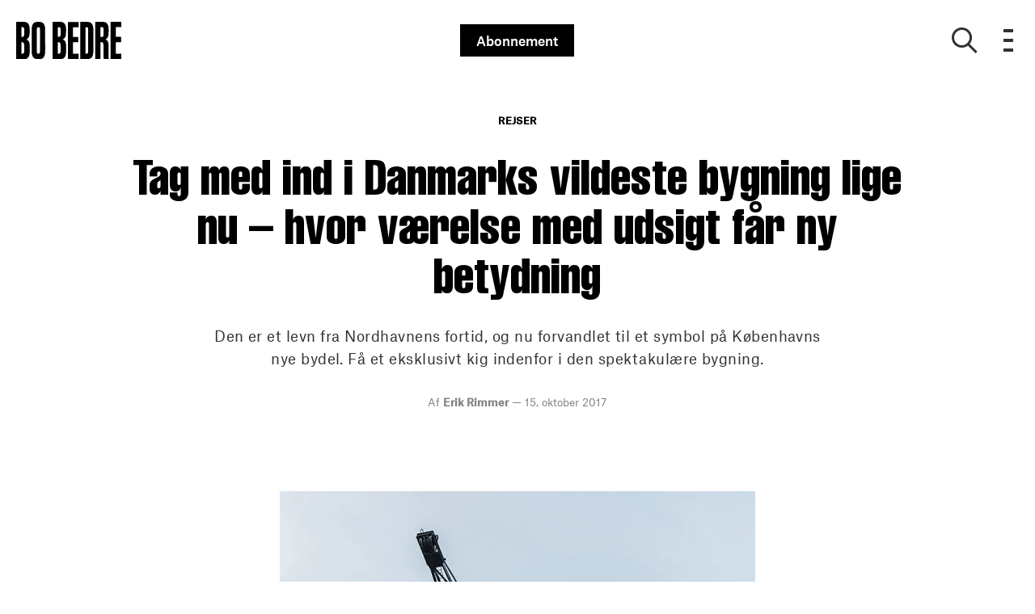

--- FILE ---
content_type: text/html; charset=utf-8
request_url: https://bobedre.dk/kultur/rejser/tag-med-ind-i-danmarks-vildeste-bygning
body_size: 52642
content:
<!doctype html>
<html data-n-head-ssr lang="da" data-n-head="%7B%22lang%22:%7B%22ssr%22:%22da%22%7D%7D">
  <head >
    <title>Tag med ind i Danmarks vildeste bygning lige nu – hvor værelse med udsigt får ny betydning | bobedre.dk</title><meta data-n-head="ssr" charset="utf-8"><meta data-n-head="ssr" name="viewport" content="width=device-width, initial-scale=1"><meta data-n-head="ssr" name="mobile-web-app-capable" content="yes"><meta data-n-head="ssr" name="apple-mobile-web-app-capable" content="yes"><meta data-n-head="ssr" name="apple-mobile-web-app-status-bar-style" content="black"><meta data-n-head="ssr" name="HandheldFriendly" content="true"><meta data-n-head="ssr" http-equiv="Accept-CH" content="DPR, Width, Viewport-Width"><meta data-n-head="ssr" http-equiv="X-UA-Compatible" content="IE=edge,chrome=1"><meta data-n-head="ssr" name="format-detection" content="telephone=no,date=no,address=no,email=no,url=no"><meta data-n-head="ssr" name="bwlVersion" content="1.5.2"><meta data-n-head="ssr" property="fb:app_id" content="330659173714901"><meta data-n-head="ssr" property="og:locale" content="da_DK"><meta data-n-head="ssr" property="og:site_name" content="BO BEDRE"><meta data-n-head="ssr" property="theme-color" content="#ed4b36"><meta data-n-head="ssr" name="description" content="Den er et levn fra Nordhavnens fortid, og nu forvandlet til et symbol på Københavns nye bydel. Få et eksklusivt kig indenfor i den spektakulære bygning."><meta data-n-head="ssr" property="og:url" content="https://bobedre.dk/kultur/rejser/tag-med-ind-i-danmarks-vildeste-bygning"><meta data-n-head="ssr" property="og:title" content="Kom med ind i Danmarks måske vildeste bygning"><meta data-n-head="ssr" property="og:description" content="Et hotel indrettet i en kran? Det lyder da mærkeligt – eller hvad?"><meta data-n-head="ssr" property="og:type" content="article"><meta data-n-head="ssr" property="article:published_time" content="2017-10-15T17:00:00.000Z"><meta data-n-head="ssr" property="article:modified_time" content="2018-06-19T13:31:23.000Z"><meta data-n-head="ssr" property="article:section" content="Rejser"><meta data-n-head="ssr" property="og:article:author" content="Erik Rimmer"><meta data-n-head="ssr" property="og:image" content="https://images.bonnier.cloud/files/bob/production/2018/06/11211054/leader-hLe0J6l-7X9qTp-xc3Q35w.jpg?max-w=1200&amp;max-h=630&amp;fit=crop"><meta data-n-head="ssr" property="og:image:type" content="image/jpeg"><meta data-n-head="ssr" property="og:image:secure_url" content="https://images.bonnier.cloud/files/bob/production/2018/06/11211054/leader-hLe0J6l-7X9qTp-xc3Q35w.jpg?max-w=1200&amp;max-h=630&amp;fit=crop"><meta data-n-head="ssr" property="og:image:width" content="1200"><meta data-n-head="ssr" property="og:image:height" content="630"><meta data-n-head="ssr" name="twitter:card" content="summary_large_image"><meta data-n-head="ssr" name="twitter:description" content="Et hotel indrettet i en kran? Det lyder da mærkeligt – eller hvad?"><meta data-n-head="ssr" name="twitter:title" content="Kom med ind i Danmarks måske vildeste bygning"><meta data-n-head="ssr" name="twitter:image" content="https://images.bonnier.cloud/files/bob/production/2018/06/11211054/leader-hLe0J6l-7X9qTp-xc3Q35w.jpg"><meta data-n-head="ssr" name="twitter:image" content="https://images.bonnier.cloud/files/bob/production/2018/06/11211054/leader-hLe0J6l-7X9qTp-xc3Q35w.jpg"><meta data-n-head="ssr" name="cxense-site-id" content="9222363338076056876"><meta data-n-head="ssr" name="cXenseParse:bod-country" content="dk"><meta data-n-head="ssr" name="cXenseParse:bod-brand" content="BOB"><meta data-n-head="ssr" name="cXenseParse:bod-language" content="da"><meta data-n-head="ssr" name="cXenseParse:articleid" content="32127"><meta data-n-head="ssr" name="cXenseParse:bod-pagetype" content="article"><meta data-n-head="ssr" name="cXenseParse:pageclass" content="content"><meta data-n-head="ssr" name="cXenseParse:title" content="Kom med ind i Danmarks måske vildeste bygning"><meta data-n-head="ssr" name="cXenseParse:body-text" content="_Som en port til Nordhavnen står den gamle kulkran og vogter. Og nu med nyt luksuriøst indre. Entreprenøren og idémanden Klaus Kastbjerg har sammen med arkitekt Mads Møller visionært givet den tonstunge maskine nyt liv._Oplevelsen begynder allerede ude i lufthavnen, hvor en BMW i3 står parat med conciergen ved rattet, og man kører til Københavns Nordhavn og passerer Paustians ikoniske bygning, og længere ude ad molen ankommer man til The Krane, og ja, man er ikke i tvivl om destinationen. Den for længst pensionerede gamle kulkran er nu forvandlet til et stort mødelokale, en spa og eksklusiv hotelsuite plus tagterrasser og en lounge i det gamle kontrolhus. Alt holdt i sort som en hyldest til kranens tidligere arbejde, og fordi sort har det med at få sjælen til at finde ro og give koncentration, og endelig fordi det giver synssansen fuld koncentration på udsigten – og udsigt er her for alle pengene. Bag det vilde projekt står Nordhavnens førende entreprenør, Klaus Kastbjerg, og arkitekten Mads Møller fra Arcgency. _Det gamle kontrolrum er blevet lavet om til et ”hyggerum” med en håndsyet læderbriks, hvorfra der er udsigt over hele havnen. _Når man entrer kranen, sker det ad trapper, hvor man bevæger sig fra zone til zone. Mødelokalet er det første, man træder ind i – og det står som et stort glasbur med fuld udsigt ind over Nordhavnen og modsat Øresund og kan mørkelægges. Hurtigt går vi op til spaen, som Amazing Space nu bestyrer. Har man lejet The Krane, som fx en overnatning for to, vil de to massagebænke blive forvandlet til tobadekar. Og man kan få karbad med udsigt for nu at underdrive den oplevelse. Vi fortsætter op til suiten – et sort univers indrettet med seng, der kan klappes ud, lille stue, fuldt ekviperet bar og lækkert bad. Man lægger også mærke til den udendørs bruser her. Endelig kan man fortsætte til det gamle kontrolhus, som nu er en lounge, hvor man faktisk kan mærke pulsen falde, selv om der er 14 meter ned. Indretningsstilen er luksus på den understatede skandinaviske måde. Her er kun det, der er vigtigt. Klaus Kastbjerg har væretprimus motor i mange forskellige projekter, som er knyttet tilKøbenhavns Havn. Eksempelvis Papirøen og Siloen. _Det må være Danmarks vildeste sted at sove. Motorrummet er blevet til et hotelværelse med badeværelse, bar og muligvis den bedste udsigt fra et hotelværelse i København. Sengen fra Carpe Diem kan nemt klappes væk. Hvis naturen alligevel bliver for overvældende, kan rummet helt mørkelægges med rullegardiner fra Kvadrat. Alle møbler er fra Menu. Anker &amp; Co har stået for lys, og Bang &amp; Olufsen for lyd og tv. Dinesen har leveret al træ til gulve, lofter og vægge. Her er både inden- og udendørs bad – herover ses armatur fra Vola._– Til Paustians åbningsreception i 1987 faldt jeg i snak med arkitekten bag, Jørn Utzon, som spurgte, om vi evt. kunne flytte kranen udenfor til en mere smuk position længere nede ad molen, og det gjorde vi under hans kyndige vejledning, og siden dengang vidste jeg, at den stod der på havnen med en utrolig udsigt over vandet ... Og jeg tænkte, at jeg en dag ville hjælpe den med at reinkarnere sig til noget nutidigt, til noget med sjæl, fortæller Klaus Kastbjerg. Mads Møller supplerer:– Vores fokus har været at skabe stemning, hvor end du er, ude eller inde. Naturligt lys påvirker os direkte, hvordan vi føler et rum og vores opfattelse samlet set. Så vi valgte nøje de perfekte materialer efter, hvordan lyset spejler sig i overfladerne. Vandet udenfor er omdrejningspunktet. Det er sandsynligvis 80% af oplevelsen. Om sommeren har vi sol fra kl. 5 til kl. 22, og langs kysten er lyset meget blødt og flimrende. Skulle det storme, er det også en helt fantastisk oplevelse.– Normalt når du bor på et hotel, sker der tusind ting, selv om du jo er der for at slappe af. I vores retreatområde kan du føle dig rolig og i fred. Hvor udsigten er kunsten, siger Klaus Kastbjerg. _Spaafdelingen fungerer som en filial af Amazing Space og hedder ret så selvfølgeligt Amazing Krane. Man kan bestille behandlinger online, og hvis man har lejet kranen til en overnatning, bliver massagebænkene forvandlet til store badekar, så man med sin elskede kan nyde en helt særlig oplevelse heroppe. Badekar fra Duravit. _ _Mødelokalet kan bestilles separat og er fuldt ekviperet med moderne teknologi. Med rullegardiner fra Kvadrat kan det mørklægges. Alle møbler er fra Menu._ _Nordhavnen er allerede igennem en rivende udvikling, og nogle af Danmarks dyreste kvadratmeter bliver solgt her. Og de næste år vil området dag for dag forvandle sig fuldstændigt. Metroens udbygning vil åbne ved årsskiftet 2019/2020, og det bliver en essentiel del af udviklingen. Flere oplysninger om The Krane på thekrane.dk og forespørgsel om priser etc. til hello@thekrane.dk. _"><meta data-n-head="ssr" name="cXenseParse:description" content="Et hotel indrettet i en kran? Det lyder da mærkeligt – eller hvad?"><meta data-n-head="ssr" name="cXenseParse:image" content="https://images.bonnier.cloud/files/bob/production/2018/06/11211054/leader-hLe0J6l-7X9qTp-xc3Q35w.jpg"><meta data-n-head="ssr" name="cXenseParse:bod-danishsearchtitle" content="Tag med ind i Danmarks vildeste bygning lige nu – hvor værelse med udsigt får ny betydning"><meta data-n-head="ssr" name="cXenseParse:recs:recommendable" content="true"><meta data-n-head="ssr" name="cXenseParse:bod-metatag-changedate" content="2018-06-19T13:31:23.000Z"><meta data-n-head="ssr" name="cXenseParse:recs:publishtime" content="2017-10-15T17:00:00.000Z"><meta data-n-head="ssr" name="cXenseParse:time:bod-featuredtime" content="2017-10-15T17:00:00.000Z"><meta data-n-head="ssr" name="cXenseParse:bod-reading-time" content="0"><meta data-n-head="ssr" name="cXenseParse:bod-taxo-cat" content="Rejser"><meta data-n-head="ssr" name="cXenseParse:bod-taxo-cat-url" content="https://bobedre.dk/kultur/rejser"><meta data-n-head="ssr" name="cXenseParse:bod-taxo-cat-top" content="Kultur"><meta data-n-head="ssr" name="cXenseParse:bod-taxo-editorial-type" content=""><meta data-n-head="ssr" name="bcm-brand" content="BOB"><meta data-n-head="ssr" name="bcm-country" content="dk"><meta data-n-head="ssr" name="bcm-type" content="site"><meta data-n-head="ssr" name="bcm-tablet-breakpoint" content="1025"><meta data-n-head="ssr" name="bcm-mobile-breakpoint" content="768"><meta data-n-head="ssr" name="bcm-title" content="Tag med ind i Danmarks vildeste bygning lige nu – hvor værelse med udsigt får ny betydning"><meta data-n-head="ssr" name="bcm-sub" content="Kultur"><meta data-n-head="ssr" name="bcm-categories" content="Rejser,Kultur"><meta data-n-head="ssr" name="bcm-tags" content=""><meta data-n-head="ssr" name="robots" content="max-image-preview:large"><meta data-n-head="ssr" property="bad:device" name="bad:device" content="desktop"><meta data-n-head="ssr" property="bad:pageType" name="bad:pageType" content="article"><meta data-n-head="ssr" data-n-head="ssr" name="cXenseParse:bod-dominantimage-crop-tv" content="q=60&amp;fp-x=0.5&amp;fp-y=0.5&amp;fit=crop&amp;crop=focalpoint&amp;ar=13:9"><meta data-n-head="ssr" data-n-head="ssr" name="cXenseParse:bod-dominantimage-crop-square" content="q=60&amp;fp-x=0.5&amp;fp-y=0.5&amp;fit=crop&amp;crop=focalpoint&amp;ar=1:1"><meta data-n-head="ssr" data-n-head="ssr" name="cXenseParse:bod-dominantimage-crop-wide169" content="q=60&amp;fp-x=0.5&amp;fp-y=0.5&amp;fit=crop&amp;crop=focalpoint&amp;ar=16:9"><meta data-n-head="ssr" data-n-head="ssr" name="cXenseParse:bod-dominantimage-crop-tv" content="q=60&amp;fp-x=0.5&amp;fp-y=0.5&amp;fit=crop&amp;crop=focalpoint&amp;ar=13:9"><meta data-n-head="ssr" data-n-head="ssr" name="cXenseParse:bod-dominantimage-crop-square" content="q=60&amp;fp-x=0.5&amp;fp-y=0.5&amp;fit=crop&amp;crop=focalpoint&amp;ar=1:1"><meta data-n-head="ssr" data-n-head="ssr" name="cXenseParse:bod-dominantimage-crop-wide169" content="q=60&amp;fp-x=0.5&amp;fp-y=0.5&amp;fit=crop&amp;crop=focalpoint&amp;ar=16:9"><meta data-n-head="ssr" data-n-head="ssr" name="cXenseParse:bod-dominantimage-crop-tv" content="q=60&amp;fp-x=0.5&amp;fp-y=0.5&amp;fit=crop&amp;crop=focalpoint&amp;ar=13:9"><meta data-n-head="ssr" data-n-head="ssr" name="cXenseParse:bod-dominantimage-crop-square" content="q=60&amp;fp-x=0.5&amp;fp-y=0.5&amp;fit=crop&amp;crop=focalpoint&amp;ar=1:1"><meta data-n-head="ssr" data-n-head="ssr" name="cXenseParse:bod-dominantimage-crop-wide169" content="q=60&amp;fp-x=0.5&amp;fp-y=0.5&amp;fit=crop&amp;crop=focalpoint&amp;ar=16:9"><meta data-n-head="ssr" data-n-head="ssr" name="cXenseParse:bod-dominantimage-crop-tv" content="q=60&amp;fp-x=0.5&amp;fp-y=0.5&amp;fit=crop&amp;crop=focalpoint&amp;ar=13:9"><meta data-n-head="ssr" data-n-head="ssr" name="cXenseParse:bod-dominantimage-crop-square" content="q=60&amp;fp-x=0.5&amp;fp-y=0.5&amp;fit=crop&amp;crop=focalpoint&amp;ar=1:1"><meta data-n-head="ssr" data-n-head="ssr" name="cXenseParse:bod-dominantimage-crop-wide169" content="q=60&amp;fp-x=0.5&amp;fp-y=0.5&amp;fit=crop&amp;crop=focalpoint&amp;ar=16:9"><meta data-n-head="ssr" data-n-head="ssr" name="cXenseParse:bod-dominantimage-crop-tv" content="q=60&amp;fp-x=0.5&amp;fp-y=0.5&amp;fit=crop&amp;crop=focalpoint&amp;ar=13:9"><meta data-n-head="ssr" data-n-head="ssr" name="cXenseParse:bod-dominantimage-crop-square" content="q=60&amp;fp-x=0.5&amp;fp-y=0.5&amp;fit=crop&amp;crop=focalpoint&amp;ar=1:1"><meta data-n-head="ssr" data-n-head="ssr" name="cXenseParse:bod-dominantimage-crop-wide169" content="q=60&amp;fp-x=0.5&amp;fp-y=0.5&amp;fit=crop&amp;crop=focalpoint&amp;ar=16:9"><meta data-n-head="ssr" data-n-head="ssr" name="cXenseParse:bod-dominantimage-crop-tv" content="q=60&amp;fp-x=0.5&amp;fp-y=0.5&amp;fit=crop&amp;crop=focalpoint&amp;ar=13:9"><meta data-n-head="ssr" data-n-head="ssr" name="cXenseParse:bod-dominantimage-crop-square" content="q=60&amp;fp-x=0.5&amp;fp-y=0.5&amp;fit=crop&amp;crop=focalpoint&amp;ar=1:1"><meta data-n-head="ssr" data-n-head="ssr" name="cXenseParse:bod-dominantimage-crop-wide169" content="q=60&amp;fp-x=0.5&amp;fp-y=0.5&amp;fit=crop&amp;crop=focalpoint&amp;ar=16:9"><meta data-n-head="ssr" data-n-head="ssr" name="cXenseParse:bod-dominantimage-crop-tv" content="q=60&amp;fp-x=0.5&amp;fp-y=0.5&amp;fit=crop&amp;crop=focalpoint&amp;ar=13:9"><meta data-n-head="ssr" data-n-head="ssr" name="cXenseParse:bod-dominantimage-crop-square" content="q=60&amp;fp-x=0.5&amp;fp-y=0.5&amp;fit=crop&amp;crop=focalpoint&amp;ar=1:1"><meta data-n-head="ssr" data-n-head="ssr" name="cXenseParse:bod-dominantimage-crop-wide169" content="q=60&amp;fp-x=0.5&amp;fp-y=0.5&amp;fit=crop&amp;crop=focalpoint&amp;ar=16:9"><meta data-n-head="ssr" data-n-head="ssr" name="cXenseParse:bod-dominantimage-crop-tv" content="q=60&amp;fp-x=0.5&amp;fp-y=0.5&amp;fit=crop&amp;crop=focalpoint&amp;ar=13:9"><meta data-n-head="ssr" data-n-head="ssr" name="cXenseParse:bod-dominantimage-crop-square" content="q=60&amp;fp-x=0.5&amp;fp-y=0.5&amp;fit=crop&amp;crop=focalpoint&amp;ar=1:1"><meta data-n-head="ssr" data-n-head="ssr" name="cXenseParse:bod-dominantimage-crop-wide169" content="q=60&amp;fp-x=0.5&amp;fp-y=0.5&amp;fit=crop&amp;crop=focalpoint&amp;ar=16:9"><meta data-n-head="ssr" data-n-head="ssr" name="cXenseParse:bod-dominantimage-crop-tv" content="q=60&amp;fp-x=0.5&amp;fp-y=0.5&amp;fit=crop&amp;crop=focalpoint&amp;ar=13:9"><meta data-n-head="ssr" data-n-head="ssr" name="cXenseParse:bod-dominantimage-crop-square" content="q=60&amp;fp-x=0.5&amp;fp-y=0.5&amp;fit=crop&amp;crop=focalpoint&amp;ar=1:1"><meta data-n-head="ssr" data-n-head="ssr" name="cXenseParse:bod-dominantimage-crop-wide169" content="q=60&amp;fp-x=0.5&amp;fp-y=0.5&amp;fit=crop&amp;crop=focalpoint&amp;ar=16:9"><meta data-n-head="ssr" data-n-head="ssr" name="cXenseParse:bod-dominantimage-crop-tv" content="q=60&amp;fp-x=0.5&amp;fp-y=0.5&amp;fit=crop&amp;crop=focalpoint&amp;ar=13:9"><meta data-n-head="ssr" data-n-head="ssr" name="cXenseParse:bod-dominantimage-crop-square" content="q=60&amp;fp-x=0.5&amp;fp-y=0.5&amp;fit=crop&amp;crop=focalpoint&amp;ar=1:1"><meta data-n-head="ssr" data-n-head="ssr" name="cXenseParse:bod-dominantimage-crop-wide169" content="q=60&amp;fp-x=0.5&amp;fp-y=0.5&amp;fit=crop&amp;crop=focalpoint&amp;ar=16:9"><meta data-n-head="ssr" data-n-head="ssr" name="cXenseParse:bod-dominantimage-crop-tv" content="q=60&amp;fp-x=0.5&amp;fp-y=0.5&amp;fit=crop&amp;crop=focalpoint&amp;ar=13:9"><meta data-n-head="ssr" data-n-head="ssr" name="cXenseParse:bod-dominantimage-crop-square" content="q=60&amp;fp-x=0.5&amp;fp-y=0.5&amp;fit=crop&amp;crop=focalpoint&amp;ar=1:1"><meta data-n-head="ssr" data-n-head="ssr" name="cXenseParse:bod-dominantimage-crop-wide169" content="q=60&amp;fp-x=0.5&amp;fp-y=0.5&amp;fit=crop&amp;crop=focalpoint&amp;ar=16:9"><meta data-n-head="ssr" data-n-head="ssr" name="cXenseParse:bod-dominantimage-crop-tv" content="q=60&amp;fp-x=0.5&amp;fp-y=0.5&amp;fit=crop&amp;crop=focalpoint&amp;ar=13:9"><meta data-n-head="ssr" data-n-head="ssr" name="cXenseParse:bod-dominantimage-crop-square" content="q=60&amp;fp-x=0.5&amp;fp-y=0.5&amp;fit=crop&amp;crop=focalpoint&amp;ar=1:1"><meta data-n-head="ssr" data-n-head="ssr" name="cXenseParse:bod-dominantimage-crop-wide169" content="q=60&amp;fp-x=0.5&amp;fp-y=0.5&amp;fit=crop&amp;crop=focalpoint&amp;ar=16:9"><meta data-n-head="ssr" data-n-head="ssr" name="cXenseParse:bod-dominantimage-crop-tv" content="q=60&amp;fp-x=0.5&amp;fp-y=0.5&amp;fit=crop&amp;crop=focalpoint&amp;ar=13:9"><meta data-n-head="ssr" data-n-head="ssr" name="cXenseParse:bod-dominantimage-crop-square" content="q=60&amp;fp-x=0.5&amp;fp-y=0.5&amp;fit=crop&amp;crop=focalpoint&amp;ar=1:1"><meta data-n-head="ssr" data-n-head="ssr" name="cXenseParse:bod-dominantimage-crop-wide169" content="q=60&amp;fp-x=0.5&amp;fp-y=0.5&amp;fit=crop&amp;crop=focalpoint&amp;ar=16:9"><meta data-n-head="ssr" data-n-head="ssr" name="cXenseParse:bod-dominantimage-crop-tv" content="q=60&amp;fp-x=0.5&amp;fp-y=0.5&amp;fit=crop&amp;crop=focalpoint&amp;ar=13:9"><meta data-n-head="ssr" data-n-head="ssr" name="cXenseParse:bod-dominantimage-crop-square" content="q=60&amp;fp-x=0.5&amp;fp-y=0.5&amp;fit=crop&amp;crop=focalpoint&amp;ar=1:1"><meta data-n-head="ssr" data-n-head="ssr" name="cXenseParse:bod-dominantimage-crop-wide169" content="q=60&amp;fp-x=0.5&amp;fp-y=0.5&amp;fit=crop&amp;crop=focalpoint&amp;ar=16:9"><meta data-n-head="ssr" data-n-head="ssr" name="cXenseParse:bod-dominantimage-crop-tv" content="q=60&amp;fp-x=0.5&amp;fp-y=0.5&amp;fit=crop&amp;crop=focalpoint&amp;ar=13:9"><meta data-n-head="ssr" data-n-head="ssr" name="cXenseParse:bod-dominantimage-crop-square" content="q=60&amp;fp-x=0.5&amp;fp-y=0.5&amp;fit=crop&amp;crop=focalpoint&amp;ar=1:1"><meta data-n-head="ssr" data-n-head="ssr" name="cXenseParse:bod-dominantimage-crop-wide169" content="q=60&amp;fp-x=0.5&amp;fp-y=0.5&amp;fit=crop&amp;crop=focalpoint&amp;ar=16:9"><meta data-n-head="ssr" data-n-head="ssr" name="cXenseParse:bod-dominantimage-crop-tv" content="q=60&amp;fp-x=0.5&amp;fp-y=0.5&amp;fit=crop&amp;crop=focalpoint&amp;ar=13:9"><meta data-n-head="ssr" data-n-head="ssr" name="cXenseParse:bod-dominantimage-crop-square" content="q=60&amp;fp-x=0.5&amp;fp-y=0.5&amp;fit=crop&amp;crop=focalpoint&amp;ar=1:1"><meta data-n-head="ssr" data-n-head="ssr" name="cXenseParse:bod-dominantimage-crop-wide169" content="q=60&amp;fp-x=0.5&amp;fp-y=0.5&amp;fit=crop&amp;crop=focalpoint&amp;ar=16:9"><link data-n-head="ssr" rel="icon" type="image/x-icon" href="/favicon.ico"><link data-n-head="ssr" rel="preconnect" href="https://dev.visualwebsiteoptimizer.com"><link data-n-head="ssr" rel="canonical" href="https://bobedre.dk/kultur/rejser/tag-med-ind-i-danmarks-vildeste-bygning"><link data-n-head="ssr" rel="alternate" type="application/rss+xml" title="BO BEDRE RSS feed" href="https://bobedre.dk/feed/rss"><link data-n-head="ssr" rel="alternate" hreflang="da-DK" href="https://bobedre.dk/kultur/rejser/tag-med-ind-i-danmarks-vildeste-bygning"><script data-n-head="ssr" type="text/javascript" id="vwoCode">  window._vwo_code || (function() {
            var account_id = 713144,
                version = 2.1,
                settings_tolerance = 2000,
                hide_element = 'body',
                hide_element_style = 'opacity:0 !important;filter:alpha(opacity=0) !important;background:none !important;transition:none !important;',
                f = false, w = window, d = document, v = d.querySelector('#vwoCode'),
                cK = '_vwo_' + account_id + '_settings', cc = {};
            try {
              var c = JSON.parse(localStorage.getItem('_vwo_' + account_id + '_config'));
              cc = c && typeof c === 'object' ? c : {};
            } catch (e) {}
            var stT = cc.stT === 'session' ? w.sessionStorage : w.localStorage;
            code = {
              use_existing_jquery: function() { return typeof use_existing_jquery !== 'undefined' ? use_existing_jquery : undefined; },
              library_tolerance: function() { return typeof library_tolerance !== 'undefined' ? library_tolerance : undefined; },
              settings_tolerance: function() { return cc.sT || settings_tolerance; },
              hide_element_style: function() { return '{' + (cc.hES || hide_element_style) + '}'; },
              hide_element: function() {
                if (performance.getEntriesByName('first-contentful-paint')[0]) { return ''; }
                return typeof cc.hE === 'string' ? cc.hE : hide_element;
              },
              getVersion: function() { return version; },
              finish: function(e) {
                if (!f) {
                  f = true;
                  var t = d.getElementById('_vis_opt_path_hides');
                  if (t) t.parentNode.removeChild(t);
                  if (e) (new Image).src = 'https://dev.visualwebsiteoptimizer.com/ee.gif?a=' + account_id + e;
                }
              },
              finished: function() { return f; },
              addScript: function(e) {
                var t = d.createElement('script');
                t.type = 'text/javascript';
                if (e.src) { t.src = e.src; } else { t.text = e.text; }
                d.getElementsByTagName('head')[0].appendChild(t);
              },
              load: function(e, t) {
                var i = this.getSettings(), n = d.createElement('script'), r = this;
                t = t || {};
                if (i) {
                  n.textContent = i;
                  d.getElementsByTagName('head')[0].appendChild(n);
                  if (!w.VWO || VWO.caE) {
                    stT.removeItem(cK);
                    r.load(e);
                  }
                } else {
                  var o = new XMLHttpRequest();
                  o.open('GET', e, true);
                  o.withCredentials = !t.dSC;
                  o.responseType = t.responseType || 'text';
                  o.onload = function() {
                    if (t.onloadCb) { return t.onloadCb(o, e); }
                    if (o.status === 200) { _vwo_code.addScript({ text: o.responseText }); }
                    else { _vwo_code.finish('&e=loading_failure:' + e); }
                  };
                  o.onerror = function() {
                    if (t.onerrorCb) { return t.onerrorCb(e); }
                    _vwo_code.finish('&e=loading_failure:' + e);
                  };
                  o.send();
                }
              },
              getSettings: function() {
                try {
                  var e = stT.getItem(cK);
                  if (!e) { return; }
                  e = JSON.parse(e);
                  if (Date.now() > e.e) {
                    stT.removeItem(cK);
                    return;
                  }
                  return e.s;
                } catch (e) { return; }
              },
              init: function() {
                if (d.URL.indexOf('__vwo_disable__') > -1) return;
                var e = this.settings_tolerance();
                w._vwo_settings_timer = setTimeout(function() {
                  _vwo_code.finish();
                  stT.removeItem(cK);
                }, e);
                var t;
                if (this.hide_element() !== 'body') {
                  t = d.createElement('style');
                  var i = this.hide_element(), n = i ? i + this.hide_element_style() : '', r = d.getElementsByTagName('head')[0];
                  t.setAttribute('id', '_vis_opt_path_hides');
                  v && t.setAttribute('nonce', v.nonce);
                  t.setAttribute('type', 'text/css');
                  if (t.styleSheet) t.styleSheet.cssText = n;
                  else t.appendChild(d.createTextNode(n));
                  r.appendChild(t);
                } else {
                  t = d.getElementsByTagName('head')[0];
                  var n = d.createElement('div');
                  n.style.cssText = 'z-index: 2147483647 !important;position: fixed !important;left: 0 !important;top: 0 !important;width: 100% !important;height: 100% !important;background: white !important;';
                  n.setAttribute('id', '_vis_opt_path_hides');
                  n.classList.add('_vis_hide_layer');
                  t.parentNode.insertBefore(n, t.nextSibling);
                }
                var o = 'https://dev.visualwebsiteoptimizer.com/j.php?a=' + account_id + '&u=' + encodeURIComponent(d.URL) + '&vn=' + version;
                if (w.location.search.indexOf('_vwo_xhr') !== -1) {
                  this.addScript({ src: o });
                } else {
                  this.load(o + '&x=true');
                }
              }
            };
            w._vwo_code = code;
            code.init();
          })();
      
          window.VWO = window.VWO || [];
          window.VWO.push(['onVariationApplied', function(data) {
            var expId = data[1];
            var variationId = data[2];
            if (typeof(_vwo_exp[expId].comb_n[variationId]) !== 'undefined' && ['VISUAL_AB', 'VISUAL', 'SPLIT_URL', 'SURVEY'].indexOf(_vwo_exp[expId].type) > -1) {
              var x = [_vwo_exp[expId].comb_n[variationId]];
              window._mfq = window._mfq || [];
              window._mfq.push(["tag", "Variant: " + x]);
            }
          }]);  </script><script data-n-head="ssr" data-hid="gtm-script">if(!window._gtm_init){window._gtm_init=1;(function(w,n,d,m,e,p){w[d]=(w[d]==1||n[d]=='yes'||n[d]==1||n[m]==1||(w[e]&&w[e][p]&&w[e][p]()))?1:0})(window,navigator,'doNotTrack','msDoNotTrack','external','msTrackingProtectionEnabled');(function(w,d,s,l,x,y){w[x]={};w._gtm_inject=function(i){if(w.doNotTrack||w[x][i])return;w[x][i]=1;w[l]=w[l]||[];w[l].push({'gtm.start':new Date().getTime(),event:'gtm.js'});var f=d.getElementsByTagName(s)[0],j=d.createElement(s);j.async=true;j.src='https://www.googletagmanager.com/gtm.js?id='+i;f.parentNode.insertBefore(j,f);}})(window,document,'script','dataLayer','_gtm_ids','_gtm_inject')}</script><script data-n-head="ssr" data-hid="CookieConsent" id="CookieConsent" type="text/javascript" charset="utf-8">window.gdprAppliesGlobally=true;(function(){function r(e){if(!window.frames[e]){if(document.body&&document.body.firstChild){var t=document.body;var n=document.createElement("iframe");n.style.display="none";n.name=e;n.title=e;t.insertBefore(n,t.firstChild)}else{setTimeout(function(){r(e)},5)}}}function e(n,i,o,c,s){function e(e,t,n,r){if(typeof n!=="function"){return}if(!window[i]){window[i]=[]}var a=false;if(s){a=s(e,r,n)}if(!a){window[i].push({command:e,version:t,callback:n,parameter:r})}}e.stub=true;e.stubVersion=2;function t(r){if(!window[n]||window[n].stub!==true){return}if(!r.data){return}var a=typeof r.data==="string";var e;try{e=a?JSON.parse(r.data):r.data}catch(t){return}if(e[o]){var i=e[o];window[n](i.command,i.version,function(e,t){var n={};n[c]={returnValue:e,success:t,callId:i.callId};r.source.postMessage(a?JSON.stringify(n):n,"*")},i.parameter)}}if(typeof window[n]!=="function"){window[n]=e;if(window.addEventListener){window.addEventListener("message",t,false)}else{window.attachEvent("onmessage",t)}}}e("__tcfapi","__tcfapiBuffer","__tcfapiCall","__tcfapiReturn");r("__tcfapiLocator");(function(e,t){var n=document.createElement("link");n.rel="preload";n.as="script";var r=document.createElement("script");r.id="spcloader";r.type="text/javascript";r["async"]=true;r.charset="utf-8";var a="https://sdk.privacy-center.org/"+e+"/loader.js?target_type=notice&target="+t;n.href=a;r.src=a;var i=document.getElementsByTagName("script")[0];i.parentNode.insertBefore(n,i);i.parentNode.insertBefore(r,i)})("fb809c51-e9cd-4e35-a92d-e44bb858841e","ggjHm33Y")})();</script><script data-n-head="ssr" data-hid="DidomiConfig" innterHTML="window.didomiConfig = {
        user: {
          bots: {
            consentRequired: false,
            types: ['crawlers', 'performance'],
            extraUserAgents: [],
          }
        }
      }" type="text/javascript" charset="utf-8"></script><script data-n-head="ssr" data-hid="gpt-script-id" src="https://securepubads.g.doubleclick.net/tag/js/gpt.js" data-vendor="google"></script><script data-n-head="ssr" data-hid="rubicon-script-id" src="https://micro.rubiconproject.com/prebid/dynamic/12954.js?site=BP_DK" id="rubicon-script-id" data-vendor="iab:52"></script><script data-n-head="ssr" data-hid="cxense" src="https://cdn.cxense.com/cx.cce.js" defer ssr="false"></script><script data-n-head="ssr" data-hid="common-bonnier-datalayer-cloud-script" src="https://europe-west1-bonnier-big-data.cloudfunctions.net/commonBonnierDataLayer" async></script><script data-n-head="ssr" data-hid="cxense-init" type="text/javascript" charset="utf-8">
            window.cX = window.cX || {}
            window.cX.callQueue = window.cX.callQueue || []
            window.cX.callQueue.push(['setSiteId', '9222363338076056876'])
            window.cX.callQueue.push(['sendPageViewEvent'])
          </script><script data-n-head="ssr" data-hid="piano-script" type="text/javascript" charset="utf-8" ssr="false">
          tp = window.tp || [];
          tp.push(["setAid", 'VsarSMejpu']);
          tp.push(["setSandbox", false]);
          tp.push(["setCxenseSiteId", '9222363338076056876']);

          (function(src) {
              var a = document.createElement("script");
              a.type = "text/javascript";
              a.async = true;
              a.src = src;
              var b = document.getElementsByTagName("script")[0];
              b.parentNode.insertBefore(a, b)
          })("https://cdn.tinypass.com/api/tinypass.min.js");
      </script><script data-n-head="ssr" type="application/ld+json">[{"@context":"https://schema.org","@type":"Article","@id":"https://bobedre.dk/kultur/rejser/tag-med-ind-i-danmarks-vildeste-bygning#article","inLanguage":"da-DK","url":"https://bobedre.dk/kultur/rejser/tag-med-ind-i-danmarks-vildeste-bygning","mainEntityOfPage":"https://bobedre.dk/kultur/rejser/tag-med-ind-i-danmarks-vildeste-bygning","name":"Tag med ind i Danmarks vildeste bygning lige nu – hvor værelse med udsigt får ny betydning","image":"https://images.bonnier.cloud/files/bob/production/2018/06/11211054/leader-hLe0J6l-7X9qTp-xc3Q35w.jpg","description":"Den er et levn fra Nordhavnens fortid, og nu forvandlet til et symbol på Københavns nye bydel. Få et eksklusivt kig indenfor i den spektakulære bygning.","headline":"Tag med ind i Danmarks vildeste bygning lige nu – hvor værelse med udsigt får ny betydning","datePublished":"2017-10-15T17:00:00.000Z","dateModified":"2018-06-19T13:31:23.000Z","publisher":[{"@type":"Organization","url":"https://bobedre.dk","name":"BO BEDRE","description":"BO BEDRE holder dig orienteret om det nyeste inden for bolig, arkitektur, design og mad. Find boligreportager og designnyheder online på bobedre.dk","logo":[{"@type":"ImageObject","url":"bobedre.dk/logo.png"}]}],"author":[{"@type":"Person","@id":"https://bobedre.dk/author/erik-rimmer#Person","name":"Erik Rimmer","url":"https://bobedre.dk/author/erik-rimmer","jobTitle":null,"description":"","image":[]}],"potentialAction":[{"@type":"ReadAction","target":["https://bobedre.dk"]},{"@type":"SearchAction","target":[{"@type":"EntryPoint","urlTemplate":"https://bobedre.dk/search?s={search_term_string}"}],"query-input":[{"@type":"PropertyValueSpecification","valueRequired":"https://schema.org/True","valueName":"search_term_string"}]}]},{},{},{"@context":"https://schema.org","@type":"BreadcrumbList","itemListElement":[{"@context":"https://schema.org","@type":"ListItem","position":0,"name":"kultur","item":"https://bobedre.dk/kultur"},{"@context":"https://schema.org","@type":"ListItem","position":1,"name":"rejser","item":"https://bobedre.dk/kultur/rejser"},{"@context":"https://schema.org","@type":"ListItem","position":2,"name":"tag med ind i danmarks vildeste bygning","item":null}]},{}]</script><link rel="preload" href="/_nuxt/dbeb5ec.js" as="script"><link rel="preload" href="/_nuxt/721b5e5.js" as="script"><link rel="preload" href="/_nuxt/css/50bdf8d.css" as="style"><link rel="preload" href="/_nuxt/5b37ddc.js" as="script"><link rel="preload" href="/_nuxt/css/a344fad.css" as="style"><link rel="preload" href="/_nuxt/89ef3a5.js" as="script"><link rel="preload" href="/_nuxt/5bb1b00.js" as="script"><link rel="preload" href="/_nuxt/css/8ebff97.css" as="style"><link rel="preload" href="/_nuxt/f895dda.js" as="script"><link rel="preload" href="/_nuxt/css/05f5678.css" as="style"><link rel="preload" href="/_nuxt/0068302.js" as="script"><link rel="preload" href="/_nuxt/9d92f91.js" as="script"><link rel="preload" href="/_nuxt/css/72dfce7.css" as="style"><link rel="preload" href="/_nuxt/01ec2cc.js" as="script"><link rel="preload" href="/_nuxt/css/bde78eb.css" as="style"><link rel="preload" href="/_nuxt/6a3c890.js" as="script"><link rel="preload" href="/_nuxt/142573b.js" as="script"><link rel="preload" href="/_nuxt/css/fd249dc.css" as="style"><link rel="preload" href="/_nuxt/6009f3d.js" as="script"><link rel="preload" href="/_nuxt/css/52dfea7.css" as="style"><link rel="preload" href="/_nuxt/9bf6989.js" as="script"><link rel="preload" href="/_nuxt/css/e274859.css" as="style"><link rel="preload" href="/_nuxt/bb7e12d.js" as="script"><link rel="stylesheet" href="/_nuxt/css/50bdf8d.css"><link rel="stylesheet" href="/_nuxt/css/a344fad.css"><link rel="stylesheet" href="/_nuxt/css/8ebff97.css"><link rel="stylesheet" href="/_nuxt/css/05f5678.css"><link rel="stylesheet" href="/_nuxt/css/72dfce7.css"><link rel="stylesheet" href="/_nuxt/css/bde78eb.css"><link rel="stylesheet" href="/_nuxt/css/fd249dc.css"><link rel="stylesheet" href="/_nuxt/css/52dfea7.css"><link rel="stylesheet" href="/_nuxt/css/e274859.css">
  </head>
  <body class="no-js" data-n-head="%7B%22class%22:%7B%22ssr%22:%22no-js%22%7D%7D">
    <noscript data-n-head="ssr" data-hid="gtm-noscript" data-pbody="true"><iframe src="https://www.googletagmanager.com/ns.html?id=GTM-5HQ6KLM&" height="0" width="0" style="display:none;visibility:hidden" title="gtm"></iframe></noscript><div data-server-rendered="true" id="__nuxt"><!----><div id="__layout"><main data-fetch-key="data-v-e7b286b2:0" data-v-e7b286b2><div id="mkt-placement-5" data-v-afb14004 data-v-e7b286b2></div> <div id="mkt-placement-4" data-v-afb14004 data-v-e7b286b2></div> <div id="mkt-placement-11" data-v-afb14004 data-v-e7b286b2></div> <div data-v-e7b286b2><div class="vue-portal-target" data-v-e7b286b2></div></div> <header id="header" class="header" data-v-7ab33d45 data-v-e7b286b2><input id="main-menu-toggle" type="checkbox" tabindex="-1" class="js-menu-fallback-checkbox" data-v-7ab33d45> <div class="header-grid" data-v-7ab33d45><div class="header-grid__left" data-v-7ab33d45><a href="/" title="Tilbage til forsiden" class="header__logo nuxt-link-active" data-v-35f2079a data-v-7ab33d45><img src="/logo.svg" alt="Brand logo" data-v-35f2079a></a></div> <div class="header-grid__middle" data-v-7ab33d45><a target="_blank" rel="noopener noreferrer nofollow" href="https://abonnement.bobedre.dk/brand/bo-bedre/?media=Abonner_link" class="subscribe-btn" data-v-7ab33d45>Abonnement</a></div> <div class="header-grid__right" data-v-7ab33d45><button aria-label="Show search" class="btn--clean header-grid__right__search" data-v-7ab33d45><i class="icon-search" data-v-7ab33d45></i></button> <label aria-expanded="false" aria-controls="offcanvas" aria-label="Open menu" tabindex="0" for="main-menu-toggle" class="header-grid__right__menu" style="outline: none; user-select: none" data-v-7ab33d45><div class="hamburger" data-v-7ab33d45><span data-v-7ab33d45></span> <span data-v-7ab33d45></span> <span data-v-7ab33d45></span> <span data-v-7ab33d45></span></div></label> <!----> <div class="no-js__menu" data-v-7ab33d45><div class="overlay-wrapper" data-v-358de686 data-v-7ab33d45><div class="overlay-inner" data-v-358de686><div class="container show-menu" data-v-5702ebc4 data-v-7ab33d45><div class="mobile-search" data-v-5702ebc4><div class="mobile-search__input" data-v-514ef90f data-v-5702ebc4><div class="search-container" data-v-514ef90f><div class="centered-form" data-v-514ef90f><form data-v-514ef90f><input placeholder="Søg" type="search" tabindex="-1" value="" class="search__input" data-v-514ef90f> <button type="submit" class="search-arrow-container" data-v-514ef90f><svg viewBox="0 0 24 24" class="btn-search" data-v-514ef90f><use xlink:href="/_nuxt/img/sprite.2d4c96a.svg#search"></use></svg></button></form></div></div></div></div> <div class="grid-menu" data-v-5702ebc4><div role="menuitem" class="grid-menu__item" data-v-5702ebc4><div class="main-menu" data-v-5702ebc4><div class="main-menu__header" data-v-5702ebc4><a href="/boliger" data-v-5702ebc4><span data-v-5702ebc4>Boliger</span></a> <button class="main-menu__icon" data-v-5702ebc4><i class="icon-arrow-down" data-v-5702ebc4></i></button></div> <div class="main-menu__content sub-menu" data-v-5702ebc4><ul class="sub-menu__list" data-v-5702ebc4><li class="sub-menu__item" data-v-5702ebc4><a href="/boliger/sommerhuse" data-v-5702ebc4><span data-v-5702ebc4>Sommerhuse</span></a></li><li class="sub-menu__item" data-v-5702ebc4><a href="/boliger/huse" data-v-5702ebc4><span data-v-5702ebc4>Huse</span></a></li><li class="sub-menu__item" data-v-5702ebc4><a href="/boliger/lejligheder" data-v-5702ebc4><span data-v-5702ebc4>Lejligheder</span></a></li><li class="sub-menu__item" data-v-5702ebc4><a href="/boliger/slotte" data-v-5702ebc4><span data-v-5702ebc4>Slotte og herregårde</span></a></li><li class="sub-menu__item" data-v-5702ebc4><a href="/tags/smarthome" data-v-5702ebc4><span data-v-5702ebc4>Smarthome</span></a></li></ul></div></div></div><div role="menuitem" class="grid-menu__item" data-v-5702ebc4><div class="main-menu" data-v-5702ebc4><div class="main-menu__header" data-v-5702ebc4><a href="/indretning" data-v-5702ebc4><span data-v-5702ebc4>Indretning</span></a> <button class="main-menu__icon" data-v-5702ebc4><i class="icon-arrow-down" data-v-5702ebc4></i></button></div> <div class="main-menu__content sub-menu" data-v-5702ebc4><ul class="sub-menu__list" data-v-5702ebc4><li class="sub-menu__item" data-v-5702ebc4><a href="/indretning/stue" data-v-5702ebc4><span data-v-5702ebc4>Stue</span></a></li><li class="sub-menu__item" data-v-5702ebc4><a href="/indretning/badevaerelse" data-v-5702ebc4><span data-v-5702ebc4>Badeværelse</span></a></li><li class="sub-menu__item" data-v-5702ebc4><a href="/indretning/koekken" data-v-5702ebc4><span data-v-5702ebc4>Køkken</span></a></li><li class="sub-menu__item" data-v-5702ebc4><a href="/indretning/entre" data-v-5702ebc4><span data-v-5702ebc4>Entré</span></a></li><li class="sub-menu__item" data-v-5702ebc4><a href="/indretning/kontor" data-v-5702ebc4><span data-v-5702ebc4>Kontor</span></a></li><li class="sub-menu__item" data-v-5702ebc4><a href="/indretning/sovevaerelse" data-v-5702ebc4><span data-v-5702ebc4>Soveværelse</span></a></li><li class="sub-menu__item" data-v-5702ebc4><a href="/indretning/boernevaerelse" data-v-5702ebc4><span data-v-5702ebc4>Børneværelse</span></a></li><li class="sub-menu__item" data-v-5702ebc4><a href="/indretning/lamper" data-v-5702ebc4><span data-v-5702ebc4>Lamper</span></a></li><li class="sub-menu__item" data-v-5702ebc4><a href="/indretning/planter" data-v-5702ebc4><span data-v-5702ebc4>Planter</span></a></li></ul></div></div></div><div role="menuitem" class="grid-menu__item" data-v-5702ebc4><div class="main-menu" data-v-5702ebc4><div class="main-menu__header" data-v-5702ebc4><a href="/arkitektur" data-v-5702ebc4><span data-v-5702ebc4>Design &amp; Arkitektur</span></a> <button class="main-menu__icon" data-v-5702ebc4><i class="icon-arrow-down" data-v-5702ebc4></i></button></div> <div class="main-menu__content sub-menu" data-v-5702ebc4><ul class="sub-menu__list" data-v-5702ebc4><li class="sub-menu__item" data-v-5702ebc4><a href="/arkitektur" data-v-5702ebc4><span data-v-5702ebc4>Arkitektur</span></a></li><li class="sub-menu__item" data-v-5702ebc4><a href="/design" data-v-5702ebc4><span data-v-5702ebc4>Design</span></a></li><li class="sub-menu__item" data-v-5702ebc4><a href="/kultur" class="nuxt-link-active" data-v-5702ebc4><span data-v-5702ebc4>Kultur</span></a></li><li class="sub-menu__item" data-v-5702ebc4><a href="/gadgets" data-v-5702ebc4><span data-v-5702ebc4>Gadgets</span></a></li><li class="sub-menu__item" data-v-5702ebc4><a href="/design/design-awards" data-v-5702ebc4><span data-v-5702ebc4>Design Awards</span></a></li><li class="sub-menu__item" data-v-5702ebc4><a href="/design/3-days-of-design" data-v-5702ebc4><span data-v-5702ebc4>3 Days of Design</span></a></li></ul></div></div></div><div role="menuitem" class="grid-menu__item" data-v-5702ebc4><div class="main-menu" data-v-5702ebc4><div class="main-menu__header" data-v-5702ebc4><a href="/opskrifter" data-v-5702ebc4><span data-v-5702ebc4>Mad</span></a> <button class="main-menu__icon" data-v-5702ebc4><i class="icon-arrow-down" data-v-5702ebc4></i></button></div> <div class="main-menu__content sub-menu" data-v-5702ebc4><ul class="sub-menu__list" data-v-5702ebc4><li class="sub-menu__item" data-v-5702ebc4><a href="/opskrifter/forret" data-v-5702ebc4><span data-v-5702ebc4>Forret</span></a></li><li class="sub-menu__item" data-v-5702ebc4><a href="/opskrifter/hovedret" data-v-5702ebc4><span data-v-5702ebc4>Hovedret</span></a></li><li class="sub-menu__item" data-v-5702ebc4><a href="/opskrifter/dessert" data-v-5702ebc4><span data-v-5702ebc4>Dessert</span></a></li><li class="sub-menu__item" data-v-5702ebc4><a href="/opskrifter/temaer" data-v-5702ebc4><span data-v-5702ebc4>Menu</span></a></li><li class="sub-menu__item" data-v-5702ebc4><a href="/tags/vegetar" data-v-5702ebc4><span data-v-5702ebc4>Vegetar</span></a></li><li class="sub-menu__item" data-v-5702ebc4><a href="/tags/kaffe" data-v-5702ebc4><span data-v-5702ebc4>Kaffe</span></a></li><li class="sub-menu__item" data-v-5702ebc4><a href="/opskrifter/bagvaerk" data-v-5702ebc4><span data-v-5702ebc4>Bagværk</span></a></li><li class="sub-menu__item" data-v-5702ebc4><a href="/opskrifter/drinks" data-v-5702ebc4><span data-v-5702ebc4>Drinks</span></a></li><li class="sub-menu__item" data-v-5702ebc4><a href="/opskrifter/brunch" data-v-5702ebc4><span data-v-5702ebc4>Brunch</span></a></li></ul></div></div></div><div role="menuitem" class="grid-menu__item" data-v-5702ebc4><div class="main-menu" data-v-5702ebc4><div class="main-menu__header" data-v-5702ebc4><a href="/magasinet" data-v-5702ebc4><span data-v-5702ebc4>Magasinet</span></a> <button class="main-menu__icon" data-v-5702ebc4><i class="icon-arrow-down" data-v-5702ebc4></i></button></div> <div class="main-menu__content sub-menu" data-v-5702ebc4><ul class="sub-menu__list" data-v-5702ebc4><li class="sub-menu__item" data-v-5702ebc4><a href="/magasinet/det-nye-magasin/temanummer" data-v-5702ebc4><span data-v-5702ebc4>Det nye magasin</span></a></li><li class="sub-menu__item" data-v-5702ebc4><a href="/magasinet/konkurrencer" data-v-5702ebc4><span data-v-5702ebc4>Konkurrencer</span></a></li><li class="sub-menu__item" data-v-5702ebc4><a href="/kontakt-redaktionen" data-v-5702ebc4><span data-v-5702ebc4>Kontakt redaktionen</span></a></li><li class="sub-menu__item" data-v-5702ebc4><a href="/adresser" data-v-5702ebc4><span data-v-5702ebc4>Adresser</span></a></li></ul></div></div></div></div></div></div></div></div></div></div></header> <!----> <div class="content-wrapper" data-v-e7b286b2><div data-fetch-key="0"><article data-fetch-key="data-v-25b13b0a:0" data-v-25b13b0a><DIV class="v-portal" style="display:none;" data-v-25b13b0a></DIV> <!----> <div class="content composite" data-v-25b13b0a><!----> <div data-template="no-image" class="article-header grid__item--full" data-v-25b13b0a><!----> <div class="article-header__content grid__item--full"><header class="article-header__body"><!----> <div class="article-category"><a href="/kultur/rejser" class="article-category__link nuxt-link-active">
          Rejser
        </a></div> <h1 class="article-title">
        Tag med ind i Danmarks vildeste bygning lige nu – hvor værelse med udsigt får ny betydning
      </h1> <p class="article-summary">
        Den er et levn fra Nordhavnens fortid, og nu forvandlet til et symbol på Københavns nye bydel. Få et eksklusivt kig indenfor i den spektakulære bygning.
      </p> <address class="article-byline" data-v-99d8c536>
  Af 
  <div data-v-99d8c536><div data-v-99d8c536><strong data-v-99d8c536>Erik Rimmer</strong> <!----></div></div>
   — 15. oktober  2017
</address> <div class="article-tags"><div class="grid__item--content" data-v-6ec9c175><ul class="tags" data-v-6ec9c175></ul></div></div></header></div></div> <div class="grid__item--full default-banner-size bonnier-ad" data-v-4a6bb7d2 data-v-25b13b0a><div class="banner--tablet banner--wide" data-v-4a6bb7d2><b-a-d slotname="panorama" targeting-tags="" data-v-4a6bb7d2></b-a-d></div></div> <div type="image" uuid="4faccff0-f0f7-4c5a-a109-9e7cfa2b504b" class="widget grid__item--content" data-v-7fb7968a data-v-25b13b0a><figure class="article-image" data-v-7fb7968a><div class="article-image__box" data-v-7fb7968a><span class="article-image__enlarge" data-v-7fb7968a><i class="icon-gallery article-image__icon" data-v-7fb7968a></i></span> <picture class="image__skeleton" style="padding-top:125%;--focalpoint:50% 50%;" data-v-fdb5bf26 data-v-7fb7968a><source data-srcset="https://images-bonnier.imgix.net/files/bob/production/2018/06/11152316/bob_171427_02-PL-P08LRUV_0gxX0gWncJA.jpg?auto=compress,format&amp;w=1024, https://images-bonnier.imgix.net/files/bob/production/2018/06/11152316/bob_171427_02-PL-P08LRUV_0gxX0gWncJA.jpg?auto=compress,format&amp;w=960, https://images-bonnier.imgix.net/files/bob/production/2018/06/11152316/bob_171427_02-PL-P08LRUV_0gxX0gWncJA.jpg?auto=compress,format&amp;w=900, https://images-bonnier.imgix.net/files/bob/production/2018/06/11152316/bob_171427_02-PL-P08LRUV_0gxX0gWncJA.jpg?auto=compress,format&amp;w=800, https://images-bonnier.imgix.net/files/bob/production/2018/06/11152316/bob_171427_02-PL-P08LRUV_0gxX0gWncJA.jpg?auto=compress,format&amp;w=600, https://images-bonnier.imgix.net/files/bob/production/2018/06/11152316/bob_171427_02-PL-P08LRUV_0gxX0gWncJA.jpg?auto=compress,format&amp;w=500, https://images-bonnier.imgix.net/files/bob/production/2018/06/11152316/bob_171427_02-PL-P08LRUV_0gxX0gWncJA.jpg?auto=compress,format&amp;w=400, https://images-bonnier.imgix.net/files/bob/production/2018/06/11152316/bob_171427_02-PL-P08LRUV_0gxX0gWncJA.jpg?auto=compress,format&amp;w=350, https://images-bonnier.imgix.net/files/bob/production/2018/06/11152316/bob_171427_02-PL-P08LRUV_0gxX0gWncJA.jpg?auto=compress,format&amp;w=300, https://images-bonnier.imgix.net/files/bob/production/2018/06/11152316/bob_171427_02-PL-P08LRUV_0gxX0gWncJA.jpg?auto=compress,format&amp;w=275, https://images-bonnier.imgix.net/files/bob/production/2018/06/11152316/bob_171427_02-PL-P08LRUV_0gxX0gWncJA.jpg?auto=compress,format&amp;w=250, https://images-bonnier.imgix.net/files/bob/production/2018/06/11152316/bob_171427_02-PL-P08LRUV_0gxX0gWncJA.jpg?auto=compress,format&amp;w=225, https://images-bonnier.imgix.net/files/bob/production/2018/06/11152316/bob_171427_02-PL-P08LRUV_0gxX0gWncJA.jpg?auto=compress,format&amp;w=200, https://images-bonnier.imgix.net/files/bob/production/2018/06/11152316/bob_171427_02-PL-P08LRUV_0gxX0gWncJA.jpg?auto=compress,format&amp;w=175, https://images-bonnier.imgix.net/files/bob/production/2018/06/11152316/bob_171427_02-PL-P08LRUV_0gxX0gWncJA.jpg?auto=compress,format&amp;w=150, https://images-bonnier.imgix.net/files/bob/production/2018/06/11152316/bob_171427_02-PL-P08LRUV_0gxX0gWncJA.jpg?auto=compress,format&amp;w=125, https://images-bonnier.imgix.net/files/bob/production/2018/06/11152316/bob_171427_02-PL-P08LRUV_0gxX0gWncJA.jpg?auto=compress,format&amp;w=100" data-v-fdb5bf26> <img sizes="auto" data-src="https://images-bonnier.imgix.net/files/bob/production/2018/06/11152316/bob_171427_02-PL-P08LRUV_0gxX0gWncJA.jpg?auto=compress,format&amp;w=1024" src="" alt="The Krane ved nyhavn set udefra vandet" title="" class="lazy image__position" data-v-fdb5bf26></picture></div> <figcaption class="caption" data-v-7fb7968a><!----> <div class="caption__copy" data-v-7fb7968a>
        ©
        Rasmus Hjortshøj
      </div></figcaption></figure></div><div type="text_item" uuid="a0a45206-46ac-456a-833d-30e297da2360" widgetBreak="true" class="grid__item--content widget-break" data-v-25b13b0a><div class="markdown cXenseParse"><p><em>Som en port til Nordhavnen står den gamle kulkran og vogter. Og nu med nyt luksuriøst indre. Entreprenøren og idémanden Klaus Kastbjerg har sammen med arkitekt Mads Møller visionært givet den tonstunge maskine nyt liv.</em></p><p>Oplevelsen begynder allerede ude i lufthavnen, hvor en BMW i3 står parat med conciergen ved rattet, og man kører til Københavns Nordhavn og passerer Paustians ikoniske bygning, og længere ude ad molen ankommer man til The Krane, og ja, man er ikke i tvivl om destinationen. Den for længst pensionerede gamle kulkran er nu forvandlet til et stort mødelokale, en spa og eksklusiv hotelsuite plus tagterrasser og en lounge i det gamle kontrolhus. Alt holdt i sort som en hyldest til kranens tidligere arbejde, og fordi sort har det med at få sjælen til at finde ro og give koncentration, og endelig fordi det giver synssansen fuld koncentration på udsigten – og udsigt er her for alle pengene. Bag det vilde projekt står Nordhavnens førende entreprenør, Klaus Kastbjerg, og arkitekten Mads Møller fra Arcgency.</p></div></div><div type="bcm_banner" uuid="32285d65-c8da-4894-9dff-113d70919bc9" widgetBreak="true" class="grid__item--full default-banner-size bonnier-ad widget-break" data-v-4a6bb7d2 data-v-25b13b0a><div class="banner--tablet banner--wide" data-v-4a6bb7d2><b-a-d slotname="panorama" targeting-tags="" data-v-4a6bb7d2></b-a-d></div></div><div type="image" uuid="a677c101-deb7-4105-a12b-cf0e2446b363" widgetBreak="true" class="widget grid__item--content widget-break" data-v-7fb7968a data-v-25b13b0a><figure class="article-image" data-v-7fb7968a><div class="article-image__box" data-v-7fb7968a><span class="article-image__enlarge" data-v-7fb7968a><i class="icon-gallery article-image__icon" data-v-7fb7968a></i></span> <picture class="image__skeleton" style="padding-top:100%;--focalpoint:50% 50%;" data-v-fdb5bf26 data-v-7fb7968a><source data-srcset="https://images-bonnier.imgix.net/files/bob/production/2018/06/11152317/bob_171427_07-2o336J_uzUn_6pC297lCWw.jpg?auto=compress,format&amp;w=1024, https://images-bonnier.imgix.net/files/bob/production/2018/06/11152317/bob_171427_07-2o336J_uzUn_6pC297lCWw.jpg?auto=compress,format&amp;w=960, https://images-bonnier.imgix.net/files/bob/production/2018/06/11152317/bob_171427_07-2o336J_uzUn_6pC297lCWw.jpg?auto=compress,format&amp;w=900, https://images-bonnier.imgix.net/files/bob/production/2018/06/11152317/bob_171427_07-2o336J_uzUn_6pC297lCWw.jpg?auto=compress,format&amp;w=800, https://images-bonnier.imgix.net/files/bob/production/2018/06/11152317/bob_171427_07-2o336J_uzUn_6pC297lCWw.jpg?auto=compress,format&amp;w=600, https://images-bonnier.imgix.net/files/bob/production/2018/06/11152317/bob_171427_07-2o336J_uzUn_6pC297lCWw.jpg?auto=compress,format&amp;w=500, https://images-bonnier.imgix.net/files/bob/production/2018/06/11152317/bob_171427_07-2o336J_uzUn_6pC297lCWw.jpg?auto=compress,format&amp;w=400, https://images-bonnier.imgix.net/files/bob/production/2018/06/11152317/bob_171427_07-2o336J_uzUn_6pC297lCWw.jpg?auto=compress,format&amp;w=350, https://images-bonnier.imgix.net/files/bob/production/2018/06/11152317/bob_171427_07-2o336J_uzUn_6pC297lCWw.jpg?auto=compress,format&amp;w=300, https://images-bonnier.imgix.net/files/bob/production/2018/06/11152317/bob_171427_07-2o336J_uzUn_6pC297lCWw.jpg?auto=compress,format&amp;w=275, https://images-bonnier.imgix.net/files/bob/production/2018/06/11152317/bob_171427_07-2o336J_uzUn_6pC297lCWw.jpg?auto=compress,format&amp;w=250, https://images-bonnier.imgix.net/files/bob/production/2018/06/11152317/bob_171427_07-2o336J_uzUn_6pC297lCWw.jpg?auto=compress,format&amp;w=225, https://images-bonnier.imgix.net/files/bob/production/2018/06/11152317/bob_171427_07-2o336J_uzUn_6pC297lCWw.jpg?auto=compress,format&amp;w=200, https://images-bonnier.imgix.net/files/bob/production/2018/06/11152317/bob_171427_07-2o336J_uzUn_6pC297lCWw.jpg?auto=compress,format&amp;w=175, https://images-bonnier.imgix.net/files/bob/production/2018/06/11152317/bob_171427_07-2o336J_uzUn_6pC297lCWw.jpg?auto=compress,format&amp;w=150, https://images-bonnier.imgix.net/files/bob/production/2018/06/11152317/bob_171427_07-2o336J_uzUn_6pC297lCWw.jpg?auto=compress,format&amp;w=125, https://images-bonnier.imgix.net/files/bob/production/2018/06/11152317/bob_171427_07-2o336J_uzUn_6pC297lCWw.jpg?auto=compress,format&amp;w=100" data-v-fdb5bf26> <img sizes="auto" data-src="https://images-bonnier.imgix.net/files/bob/production/2018/06/11152317/bob_171427_07-2o336J_uzUn_6pC297lCWw.jpg?auto=compress,format&amp;w=1024" src="" alt="The Krane soveværelse med stort vinduesparti" title="" class="lazy image__position" data-v-fdb5bf26></picture></div> <figcaption class="caption" data-v-7fb7968a><!----> <div class="caption__copy" data-v-7fb7968a>
        ©
        Rasmus Hjortshøj
      </div></figcaption></figure></div><div type="text_item" uuid="3babbdbb-e2fc-4361-9784-27716080399d" widgetBreak="true" class="grid__item--content widget-break" data-v-25b13b0a><div class="markdown cXenseParse"><p><em>Det gamle kontrolrum er blevet lavet om til et ”hyggerum” med en håndsyet læderbriks, hvorfra der er udsigt over hele havnen. </em></p><p>Når man entrer kranen, sker det ad trapper, hvor man bevæger sig fra zone til zone. Mødelokalet er det første, man træder ind i – og det står som et stort glasbur med fuld udsigt ind over Nordhavnen og modsat Øresund og kan mørkelægges. Hurtigt går vi op til spaen, som Amazing Space nu bestyrer. Har man lejet The Krane, som fx en overnatning for to, vil de to massagebænke blive forvandlet til to<br>badekar. Og man kan få karbad med udsigt for nu at underdrive den oplevelse. Vi fortsætter op til suiten – et sort univers indrettet med seng, der kan klappes ud, lille stue, fuldt ekviperet bar og lækkert bad. Man lægger også mærke til den udendørs bruser her. Endelig kan man fortsætte til det gamle kontrolhus, som nu er en lounge, hvor man faktisk kan mærke pulsen falde, selv om der er 14 meter ned. Indretningsstilen er luksus på den understatede skandinaviske måde. Her er kun det, der er vigtigt. Klaus Kastbjerg har været<br>primus motor i mange forskellige projekter, som er knyttet til<br>Københavns Havn. Eksempelvis Papirøen og Siloen.</p></div></div><div type="image" uuid="09a958af-b42c-4fbe-97a8-5d3e5bb8aff3" widgetBreak="true" class="widget grid__item--content widget-break" data-v-7fb7968a data-v-25b13b0a><figure class="article-image" data-v-7fb7968a><div class="article-image__box" data-v-7fb7968a><span class="article-image__enlarge" data-v-7fb7968a><i class="icon-gallery article-image__icon" data-v-7fb7968a></i></span> <picture class="image__skeleton" style="padding-top:100%;--focalpoint:50% 50%;" data-v-fdb5bf26 data-v-7fb7968a><source data-srcset="https://images-bonnier.imgix.net/files/bob/production/2018/06/11152318/bob_171427_03-BkcRAv8fM3MMxG3jW-eXng.jpg?auto=compress,format&amp;w=1024, https://images-bonnier.imgix.net/files/bob/production/2018/06/11152318/bob_171427_03-BkcRAv8fM3MMxG3jW-eXng.jpg?auto=compress,format&amp;w=960, https://images-bonnier.imgix.net/files/bob/production/2018/06/11152318/bob_171427_03-BkcRAv8fM3MMxG3jW-eXng.jpg?auto=compress,format&amp;w=900, https://images-bonnier.imgix.net/files/bob/production/2018/06/11152318/bob_171427_03-BkcRAv8fM3MMxG3jW-eXng.jpg?auto=compress,format&amp;w=800, https://images-bonnier.imgix.net/files/bob/production/2018/06/11152318/bob_171427_03-BkcRAv8fM3MMxG3jW-eXng.jpg?auto=compress,format&amp;w=600, https://images-bonnier.imgix.net/files/bob/production/2018/06/11152318/bob_171427_03-BkcRAv8fM3MMxG3jW-eXng.jpg?auto=compress,format&amp;w=500, https://images-bonnier.imgix.net/files/bob/production/2018/06/11152318/bob_171427_03-BkcRAv8fM3MMxG3jW-eXng.jpg?auto=compress,format&amp;w=400, https://images-bonnier.imgix.net/files/bob/production/2018/06/11152318/bob_171427_03-BkcRAv8fM3MMxG3jW-eXng.jpg?auto=compress,format&amp;w=350, https://images-bonnier.imgix.net/files/bob/production/2018/06/11152318/bob_171427_03-BkcRAv8fM3MMxG3jW-eXng.jpg?auto=compress,format&amp;w=300, https://images-bonnier.imgix.net/files/bob/production/2018/06/11152318/bob_171427_03-BkcRAv8fM3MMxG3jW-eXng.jpg?auto=compress,format&amp;w=275, https://images-bonnier.imgix.net/files/bob/production/2018/06/11152318/bob_171427_03-BkcRAv8fM3MMxG3jW-eXng.jpg?auto=compress,format&amp;w=250, https://images-bonnier.imgix.net/files/bob/production/2018/06/11152318/bob_171427_03-BkcRAv8fM3MMxG3jW-eXng.jpg?auto=compress,format&amp;w=225, https://images-bonnier.imgix.net/files/bob/production/2018/06/11152318/bob_171427_03-BkcRAv8fM3MMxG3jW-eXng.jpg?auto=compress,format&amp;w=200, https://images-bonnier.imgix.net/files/bob/production/2018/06/11152318/bob_171427_03-BkcRAv8fM3MMxG3jW-eXng.jpg?auto=compress,format&amp;w=175, https://images-bonnier.imgix.net/files/bob/production/2018/06/11152318/bob_171427_03-BkcRAv8fM3MMxG3jW-eXng.jpg?auto=compress,format&amp;w=150, https://images-bonnier.imgix.net/files/bob/production/2018/06/11152318/bob_171427_03-BkcRAv8fM3MMxG3jW-eXng.jpg?auto=compress,format&amp;w=125, https://images-bonnier.imgix.net/files/bob/production/2018/06/11152318/bob_171427_03-BkcRAv8fM3MMxG3jW-eXng.jpg?auto=compress,format&amp;w=100" data-v-fdb5bf26> <img sizes="auto" data-src="https://images-bonnier.imgix.net/files/bob/production/2018/06/11152318/bob_171427_03-BkcRAv8fM3MMxG3jW-eXng.jpg?auto=compress,format&amp;w=1024" src="" alt="The Krane værelse med seng og spisebord" title="" class="lazy image__position" data-v-fdb5bf26></picture></div> <figcaption class="caption" data-v-7fb7968a><!----> <div class="caption__copy" data-v-7fb7968a>
        ©
        Rasmus Hjortshøj
      </div></figcaption></figure></div><div type="bcm_banner" uuid="76a99967-543b-42e3-9fe7-45fadc25cb4b" widgetBreak="true" class="grid__item--full default-banner-size bonnier-ad widget-break" data-v-4a6bb7d2 data-v-25b13b0a><div class="banner--tablet banner--wide" data-v-4a6bb7d2><b-a-d slotname="panorama" targeting-tags="" data-v-4a6bb7d2></b-a-d></div></div><div type="text_item" uuid="7a9a8a7f-f84e-413a-bd9e-95ab5ab61746" widgetBreak="true" class="grid__item--content widget-break" data-v-25b13b0a><div class="markdown cXenseParse"><p><em>Det må være Danmarks vildeste sted at sove. Motorrummet er blevet til et hotelværelse med badeværelse, bar og muligvis den bedste udsigt fra et hotelværelse i København. Sengen fra Carpe Diem kan nemt klappes væk. Hvis naturen alligevel bliver for overvældende, kan rummet helt mørkelægges med rullegardiner fra Kvadrat. Alle møbler er fra Menu. Anker &amp; Co har stået for lys, og Bang &amp; Olufsen for lyd og tv. Dinesen har leveret al træ til gulve, lofter og vægge. Her er både inden- og udendørs bad – herover ses armatur fra Vola.</em></p><p>– Til Paustians åbningsreception i 1987 faldt jeg i snak med arkitekten bag, Jørn Utzon, som spurgte, om vi evt. kunne flytte kranen udenfor til en mere smuk position længere nede ad molen, og det gjorde vi under hans kyndige vejledning, og siden dengang vidste jeg, at den stod der på havnen med en utrolig udsigt over vandet ... Og jeg tænkte, at jeg en dag ville hjælpe den med at reinkarnere sig til noget nutidigt, til noget med sjæl, fortæller Klaus Kastbjerg.</p></div></div><div type="image" uuid="1d6d8fcf-b903-457c-810a-6ece104b69a9" widgetBreak="true" class="widget grid__item--content widget-break" data-v-7fb7968a data-v-25b13b0a><figure class="article-image" data-v-7fb7968a><div class="article-image__box" data-v-7fb7968a><span class="article-image__enlarge" data-v-7fb7968a><i class="icon-gallery article-image__icon" data-v-7fb7968a></i></span> <picture class="image__skeleton" style="padding-top:100%;--focalpoint:50% 50%;" data-v-fdb5bf26 data-v-7fb7968a><source data-srcset="https://images-bonnier.imgix.net/files/bob/production/2018/06/11152320/bob_171427_04-fAdZIRNcuphyZZNCYoYPKg.jpg?auto=compress,format&amp;w=1024, https://images-bonnier.imgix.net/files/bob/production/2018/06/11152320/bob_171427_04-fAdZIRNcuphyZZNCYoYPKg.jpg?auto=compress,format&amp;w=960, https://images-bonnier.imgix.net/files/bob/production/2018/06/11152320/bob_171427_04-fAdZIRNcuphyZZNCYoYPKg.jpg?auto=compress,format&amp;w=900, https://images-bonnier.imgix.net/files/bob/production/2018/06/11152320/bob_171427_04-fAdZIRNcuphyZZNCYoYPKg.jpg?auto=compress,format&amp;w=800, https://images-bonnier.imgix.net/files/bob/production/2018/06/11152320/bob_171427_04-fAdZIRNcuphyZZNCYoYPKg.jpg?auto=compress,format&amp;w=600, https://images-bonnier.imgix.net/files/bob/production/2018/06/11152320/bob_171427_04-fAdZIRNcuphyZZNCYoYPKg.jpg?auto=compress,format&amp;w=500, https://images-bonnier.imgix.net/files/bob/production/2018/06/11152320/bob_171427_04-fAdZIRNcuphyZZNCYoYPKg.jpg?auto=compress,format&amp;w=400, https://images-bonnier.imgix.net/files/bob/production/2018/06/11152320/bob_171427_04-fAdZIRNcuphyZZNCYoYPKg.jpg?auto=compress,format&amp;w=350, https://images-bonnier.imgix.net/files/bob/production/2018/06/11152320/bob_171427_04-fAdZIRNcuphyZZNCYoYPKg.jpg?auto=compress,format&amp;w=300, https://images-bonnier.imgix.net/files/bob/production/2018/06/11152320/bob_171427_04-fAdZIRNcuphyZZNCYoYPKg.jpg?auto=compress,format&amp;w=275, https://images-bonnier.imgix.net/files/bob/production/2018/06/11152320/bob_171427_04-fAdZIRNcuphyZZNCYoYPKg.jpg?auto=compress,format&amp;w=250, https://images-bonnier.imgix.net/files/bob/production/2018/06/11152320/bob_171427_04-fAdZIRNcuphyZZNCYoYPKg.jpg?auto=compress,format&amp;w=225, https://images-bonnier.imgix.net/files/bob/production/2018/06/11152320/bob_171427_04-fAdZIRNcuphyZZNCYoYPKg.jpg?auto=compress,format&amp;w=200, https://images-bonnier.imgix.net/files/bob/production/2018/06/11152320/bob_171427_04-fAdZIRNcuphyZZNCYoYPKg.jpg?auto=compress,format&amp;w=175, https://images-bonnier.imgix.net/files/bob/production/2018/06/11152320/bob_171427_04-fAdZIRNcuphyZZNCYoYPKg.jpg?auto=compress,format&amp;w=150, https://images-bonnier.imgix.net/files/bob/production/2018/06/11152320/bob_171427_04-fAdZIRNcuphyZZNCYoYPKg.jpg?auto=compress,format&amp;w=125, https://images-bonnier.imgix.net/files/bob/production/2018/06/11152320/bob_171427_04-fAdZIRNcuphyZZNCYoYPKg.jpg?auto=compress,format&amp;w=100" data-v-fdb5bf26> <img sizes="auto" data-src="https://images-bonnier.imgix.net/files/bob/production/2018/06/11152320/bob_171427_04-fAdZIRNcuphyZZNCYoYPKg.jpg?auto=compress,format&amp;w=1024" src="" alt="The Krane soveværelse i sort interiør og træ" title="" class="lazy image__position" data-v-fdb5bf26></picture></div> <figcaption class="caption" data-v-7fb7968a><!----> <div class="caption__copy" data-v-7fb7968a>
        ©
        Rasmus Hjortshøj
      </div></figcaption></figure></div><div type="bcm_banner" uuid="c053ece8-c8ef-4029-bef3-487de59c69d4" widgetBreak="true" class="grid__item--full default-banner-size bonnier-ad widget-break" data-v-4a6bb7d2 data-v-25b13b0a><div class="banner--tablet banner--wide" data-v-4a6bb7d2><b-a-d slotname="panorama" targeting-tags="" data-v-4a6bb7d2></b-a-d></div></div><div type="text_item" uuid="247d7e58-be02-4e55-8f18-3c360f747d79" widgetBreak="true" class="grid__item--content widget-break" data-v-25b13b0a><div class="markdown cXenseParse"><p>Mads Møller supplerer:</p><p>– Vores fokus har været at skabe stemning, hvor end du er, ude eller inde. Naturligt lys påvirker os direkte, hvordan vi føler et rum og vores opfattelse samlet set. Så vi valgte nøje de perfekte materialer efter, hvordan lyset spejler sig i overfladerne. Vandet udenfor er omdrejningspunktet. Det er sandsynligvis 80% af oplevelsen. Om sommeren har vi sol fra kl. 5 til kl. 22, og langs kysten er lyset meget blødt og flimrende. Skulle det storme, er det også en helt fantastisk oplevelse.</p><p>– Normalt når du bor på et hotel, sker der tusind ting, selv om du jo er der for at slappe af. I vores retreatområde kan du føle dig rolig og i fred. Hvor udsigten er kunsten, siger Klaus Kastbjerg.</p></div></div><div type="sideBySide" widgetBreak="true" class="widget-break" data-v-6d160e8c data-v-25b13b0a><div class="grid__item--content-medium" data-v-6d160e8c><div class="side-by-side" data-v-6d160e8c><div data-v-6d160e8c><div class="side-by-side__figure" data-v-6d160e8c><div class="widget article-image__img grid__item--content" data-v-7fb7968a data-v-6d160e8c><figure class="article-image" data-v-7fb7968a><div class="article-image__box" data-v-7fb7968a><span class="article-image__enlarge" data-v-7fb7968a><i class="icon-gallery article-image__icon" data-v-7fb7968a></i></span> <picture lead_image="true" class="image__skeleton" style="padding-top:125%;--focalpoint:50% 50%;" data-v-fdb5bf26 data-v-7fb7968a><source data-srcset="https://images-bonnier.imgix.net/files/bob/production/2018/06/11152321/bob_171427_05-K1MLYa4Wtcdz2L88-sLMQg.jpg?auto=compress,format&amp;w=1024, https://images-bonnier.imgix.net/files/bob/production/2018/06/11152321/bob_171427_05-K1MLYa4Wtcdz2L88-sLMQg.jpg?auto=compress,format&amp;w=960, https://images-bonnier.imgix.net/files/bob/production/2018/06/11152321/bob_171427_05-K1MLYa4Wtcdz2L88-sLMQg.jpg?auto=compress,format&amp;w=900, https://images-bonnier.imgix.net/files/bob/production/2018/06/11152321/bob_171427_05-K1MLYa4Wtcdz2L88-sLMQg.jpg?auto=compress,format&amp;w=800, https://images-bonnier.imgix.net/files/bob/production/2018/06/11152321/bob_171427_05-K1MLYa4Wtcdz2L88-sLMQg.jpg?auto=compress,format&amp;w=600, https://images-bonnier.imgix.net/files/bob/production/2018/06/11152321/bob_171427_05-K1MLYa4Wtcdz2L88-sLMQg.jpg?auto=compress,format&amp;w=500, https://images-bonnier.imgix.net/files/bob/production/2018/06/11152321/bob_171427_05-K1MLYa4Wtcdz2L88-sLMQg.jpg?auto=compress,format&amp;w=400, https://images-bonnier.imgix.net/files/bob/production/2018/06/11152321/bob_171427_05-K1MLYa4Wtcdz2L88-sLMQg.jpg?auto=compress,format&amp;w=350, https://images-bonnier.imgix.net/files/bob/production/2018/06/11152321/bob_171427_05-K1MLYa4Wtcdz2L88-sLMQg.jpg?auto=compress,format&amp;w=300, https://images-bonnier.imgix.net/files/bob/production/2018/06/11152321/bob_171427_05-K1MLYa4Wtcdz2L88-sLMQg.jpg?auto=compress,format&amp;w=275, https://images-bonnier.imgix.net/files/bob/production/2018/06/11152321/bob_171427_05-K1MLYa4Wtcdz2L88-sLMQg.jpg?auto=compress,format&amp;w=250, https://images-bonnier.imgix.net/files/bob/production/2018/06/11152321/bob_171427_05-K1MLYa4Wtcdz2L88-sLMQg.jpg?auto=compress,format&amp;w=225, https://images-bonnier.imgix.net/files/bob/production/2018/06/11152321/bob_171427_05-K1MLYa4Wtcdz2L88-sLMQg.jpg?auto=compress,format&amp;w=200, https://images-bonnier.imgix.net/files/bob/production/2018/06/11152321/bob_171427_05-K1MLYa4Wtcdz2L88-sLMQg.jpg?auto=compress,format&amp;w=175, https://images-bonnier.imgix.net/files/bob/production/2018/06/11152321/bob_171427_05-K1MLYa4Wtcdz2L88-sLMQg.jpg?auto=compress,format&amp;w=150, https://images-bonnier.imgix.net/files/bob/production/2018/06/11152321/bob_171427_05-K1MLYa4Wtcdz2L88-sLMQg.jpg?auto=compress,format&amp;w=125, https://images-bonnier.imgix.net/files/bob/production/2018/06/11152321/bob_171427_05-K1MLYa4Wtcdz2L88-sLMQg.jpg?auto=compress,format&amp;w=100" data-v-fdb5bf26> <img sizes="auto" data-src="https://images-bonnier.imgix.net/files/bob/production/2018/06/11152321/bob_171427_05-K1MLYa4Wtcdz2L88-sLMQg.jpg?auto=compress,format&amp;w=1024" src="" alt="The Krane brusekabine med glastag" title="" class="lazy image__position" data-v-fdb5bf26></picture></div> <!----></figure></div></div> <figcaption class="caption" data-v-6d160e8c><div data-v-6d160e8c><!----> <div class="caption__copy" data-v-6d160e8c>
              ©
              Rasmus Hjortshøj
            </div></div></figcaption></div><div data-v-6d160e8c><div class="side-by-side__figure" data-v-6d160e8c><div class="widget article-image__img grid__item--content" data-v-7fb7968a data-v-6d160e8c><figure class="article-image" data-v-7fb7968a><div class="article-image__box" data-v-7fb7968a><span class="article-image__enlarge" data-v-7fb7968a><i class="icon-gallery article-image__icon" data-v-7fb7968a></i></span> <picture lead_image="true" class="image__skeleton" style="padding-top:147.008547008547%;--focalpoint:50% 50%;" data-v-fdb5bf26 data-v-7fb7968a><source data-srcset="https://images-bonnier.imgix.net/files/bob/production/2018/06/11152422/bob_171427_06-OiJkcOR3xpoBopRzSuZhDQ.jpg?auto=compress,format&amp;w=1024, https://images-bonnier.imgix.net/files/bob/production/2018/06/11152422/bob_171427_06-OiJkcOR3xpoBopRzSuZhDQ.jpg?auto=compress,format&amp;w=960, https://images-bonnier.imgix.net/files/bob/production/2018/06/11152422/bob_171427_06-OiJkcOR3xpoBopRzSuZhDQ.jpg?auto=compress,format&amp;w=900, https://images-bonnier.imgix.net/files/bob/production/2018/06/11152422/bob_171427_06-OiJkcOR3xpoBopRzSuZhDQ.jpg?auto=compress,format&amp;w=800, https://images-bonnier.imgix.net/files/bob/production/2018/06/11152422/bob_171427_06-OiJkcOR3xpoBopRzSuZhDQ.jpg?auto=compress,format&amp;w=600, https://images-bonnier.imgix.net/files/bob/production/2018/06/11152422/bob_171427_06-OiJkcOR3xpoBopRzSuZhDQ.jpg?auto=compress,format&amp;w=500, https://images-bonnier.imgix.net/files/bob/production/2018/06/11152422/bob_171427_06-OiJkcOR3xpoBopRzSuZhDQ.jpg?auto=compress,format&amp;w=400, https://images-bonnier.imgix.net/files/bob/production/2018/06/11152422/bob_171427_06-OiJkcOR3xpoBopRzSuZhDQ.jpg?auto=compress,format&amp;w=350, https://images-bonnier.imgix.net/files/bob/production/2018/06/11152422/bob_171427_06-OiJkcOR3xpoBopRzSuZhDQ.jpg?auto=compress,format&amp;w=300, https://images-bonnier.imgix.net/files/bob/production/2018/06/11152422/bob_171427_06-OiJkcOR3xpoBopRzSuZhDQ.jpg?auto=compress,format&amp;w=275, https://images-bonnier.imgix.net/files/bob/production/2018/06/11152422/bob_171427_06-OiJkcOR3xpoBopRzSuZhDQ.jpg?auto=compress,format&amp;w=250, https://images-bonnier.imgix.net/files/bob/production/2018/06/11152422/bob_171427_06-OiJkcOR3xpoBopRzSuZhDQ.jpg?auto=compress,format&amp;w=225, https://images-bonnier.imgix.net/files/bob/production/2018/06/11152422/bob_171427_06-OiJkcOR3xpoBopRzSuZhDQ.jpg?auto=compress,format&amp;w=200, https://images-bonnier.imgix.net/files/bob/production/2018/06/11152422/bob_171427_06-OiJkcOR3xpoBopRzSuZhDQ.jpg?auto=compress,format&amp;w=175, https://images-bonnier.imgix.net/files/bob/production/2018/06/11152422/bob_171427_06-OiJkcOR3xpoBopRzSuZhDQ.jpg?auto=compress,format&amp;w=150, https://images-bonnier.imgix.net/files/bob/production/2018/06/11152422/bob_171427_06-OiJkcOR3xpoBopRzSuZhDQ.jpg?auto=compress,format&amp;w=125, https://images-bonnier.imgix.net/files/bob/production/2018/06/11152422/bob_171427_06-OiJkcOR3xpoBopRzSuZhDQ.jpg?auto=compress,format&amp;w=100" data-v-fdb5bf26> <img sizes="auto" data-src="https://images-bonnier.imgix.net/files/bob/production/2018/06/11152422/bob_171427_06-OiJkcOR3xpoBopRzSuZhDQ.jpg?auto=compress,format&amp;w=1024" src="" alt="The Krane barskab indbygget i væggen" title="" class="lazy image__position" data-v-fdb5bf26></picture></div> <!----></figure></div></div> <figcaption class="caption" data-v-6d160e8c><div data-v-6d160e8c><!----> <div class="caption__copy" data-v-6d160e8c>
              ©
              Rasmus Hjortshøj
            </div></div></figcaption></div></div></div></div><div type="bcm_banner" uuid="17e6860e-ffb9-4600-ad9b-7f51498e0304" widgetBreak="true" class="grid__item--full default-banner-size bonnier-ad widget-break" data-v-4a6bb7d2 data-v-25b13b0a><div class="banner--tablet banner--wide" data-v-4a6bb7d2><b-a-d slotname="panorama" targeting-tags="" data-v-4a6bb7d2></b-a-d></div></div><div type="image" uuid="2f5ecd57-34c0-49c5-ac52-d8bb1c5303b5" widgetBreak="true" class="widget grid__item--content widget-break" data-v-7fb7968a data-v-25b13b0a><figure class="article-image" data-v-7fb7968a><div class="article-image__box" data-v-7fb7968a><span class="article-image__enlarge" data-v-7fb7968a><i class="icon-gallery article-image__icon" data-v-7fb7968a></i></span> <picture class="image__skeleton" style="padding-top:125%;--focalpoint:50% 50%;" data-v-fdb5bf26 data-v-7fb7968a><source data-srcset="https://images-bonnier.imgix.net/files/bob/production/2018/06/11152524/bob_171427_09-GuCjXSP_rNMZAtK7hjKSyg.jpg?auto=compress,format&amp;w=1024, https://images-bonnier.imgix.net/files/bob/production/2018/06/11152524/bob_171427_09-GuCjXSP_rNMZAtK7hjKSyg.jpg?auto=compress,format&amp;w=960, https://images-bonnier.imgix.net/files/bob/production/2018/06/11152524/bob_171427_09-GuCjXSP_rNMZAtK7hjKSyg.jpg?auto=compress,format&amp;w=900, https://images-bonnier.imgix.net/files/bob/production/2018/06/11152524/bob_171427_09-GuCjXSP_rNMZAtK7hjKSyg.jpg?auto=compress,format&amp;w=800, https://images-bonnier.imgix.net/files/bob/production/2018/06/11152524/bob_171427_09-GuCjXSP_rNMZAtK7hjKSyg.jpg?auto=compress,format&amp;w=600, https://images-bonnier.imgix.net/files/bob/production/2018/06/11152524/bob_171427_09-GuCjXSP_rNMZAtK7hjKSyg.jpg?auto=compress,format&amp;w=500, https://images-bonnier.imgix.net/files/bob/production/2018/06/11152524/bob_171427_09-GuCjXSP_rNMZAtK7hjKSyg.jpg?auto=compress,format&amp;w=400, https://images-bonnier.imgix.net/files/bob/production/2018/06/11152524/bob_171427_09-GuCjXSP_rNMZAtK7hjKSyg.jpg?auto=compress,format&amp;w=350, https://images-bonnier.imgix.net/files/bob/production/2018/06/11152524/bob_171427_09-GuCjXSP_rNMZAtK7hjKSyg.jpg?auto=compress,format&amp;w=300, https://images-bonnier.imgix.net/files/bob/production/2018/06/11152524/bob_171427_09-GuCjXSP_rNMZAtK7hjKSyg.jpg?auto=compress,format&amp;w=275, https://images-bonnier.imgix.net/files/bob/production/2018/06/11152524/bob_171427_09-GuCjXSP_rNMZAtK7hjKSyg.jpg?auto=compress,format&amp;w=250, https://images-bonnier.imgix.net/files/bob/production/2018/06/11152524/bob_171427_09-GuCjXSP_rNMZAtK7hjKSyg.jpg?auto=compress,format&amp;w=225, https://images-bonnier.imgix.net/files/bob/production/2018/06/11152524/bob_171427_09-GuCjXSP_rNMZAtK7hjKSyg.jpg?auto=compress,format&amp;w=200, https://images-bonnier.imgix.net/files/bob/production/2018/06/11152524/bob_171427_09-GuCjXSP_rNMZAtK7hjKSyg.jpg?auto=compress,format&amp;w=175, https://images-bonnier.imgix.net/files/bob/production/2018/06/11152524/bob_171427_09-GuCjXSP_rNMZAtK7hjKSyg.jpg?auto=compress,format&amp;w=150, https://images-bonnier.imgix.net/files/bob/production/2018/06/11152524/bob_171427_09-GuCjXSP_rNMZAtK7hjKSyg.jpg?auto=compress,format&amp;w=125, https://images-bonnier.imgix.net/files/bob/production/2018/06/11152524/bob_171427_09-GuCjXSP_rNMZAtK7hjKSyg.jpg?auto=compress,format&amp;w=100" data-v-fdb5bf26> <img sizes="auto" data-src="https://images-bonnier.imgix.net/files/bob/production/2018/06/11152524/bob_171427_09-GuCjXSP_rNMZAtK7hjKSyg.jpg?auto=compress,format&amp;w=1024" src="" alt="The Krane boblebad med udsigt til nordhavn" title="" class="lazy image__position" data-v-fdb5bf26></picture></div> <figcaption class="caption" data-v-7fb7968a><!----> <div class="caption__copy" data-v-7fb7968a>
        ©
        Rasmus Hjortshøj
      </div></figcaption></figure></div><div type="text_item" uuid="e88d99f2-2ab5-4251-a2e6-31056a1dbd08" widgetBreak="true" class="grid__item--content widget-break" data-v-25b13b0a><div class="markdown cXenseParse"><p><em>Spaafdelingen fungerer som en filial af Amazing Space og hedder ret så selvfølgeligt Amazing Krane. Man kan bestille behandlinger online, og hvis man har lejet kranen til en overnatning, bliver massagebænkene forvandlet til store badekar, så man med sin elskede kan nyde en helt særlig oplevelse heroppe. Badekar fra Duravit. </em></p></div></div><div type="bcm_banner" uuid="b81fb6d6-c614-44be-ae96-aef3fe7d8cc7" widgetBreak="true" class="grid__item--full default-banner-size bonnier-ad widget-break" data-v-4a6bb7d2 data-v-25b13b0a><div class="banner--tablet banner--wide" data-v-4a6bb7d2><b-a-d slotname="panorama" targeting-tags="" data-v-4a6bb7d2></b-a-d></div></div><div type="image" uuid="42575915-9eaa-4b10-b887-409e9c4893f4" widgetBreak="true" class="widget grid__item--content widget-break" data-v-7fb7968a data-v-25b13b0a><figure class="article-image" data-v-7fb7968a><div class="article-image__box" data-v-7fb7968a><span class="article-image__enlarge" data-v-7fb7968a><i class="icon-gallery article-image__icon" data-v-7fb7968a></i></span> <picture class="image__skeleton" style="padding-top:80%;--focalpoint:50% 50%;" data-v-fdb5bf26 data-v-7fb7968a><source data-srcset="https://images-bonnier.imgix.net/files/bob/production/2018/06/11152527/bob_171427_08-jNcfE9BamLM6w-7m3tq7Og.jpg?auto=compress,format&amp;w=1024, https://images-bonnier.imgix.net/files/bob/production/2018/06/11152527/bob_171427_08-jNcfE9BamLM6w-7m3tq7Og.jpg?auto=compress,format&amp;w=960, https://images-bonnier.imgix.net/files/bob/production/2018/06/11152527/bob_171427_08-jNcfE9BamLM6w-7m3tq7Og.jpg?auto=compress,format&amp;w=900, https://images-bonnier.imgix.net/files/bob/production/2018/06/11152527/bob_171427_08-jNcfE9BamLM6w-7m3tq7Og.jpg?auto=compress,format&amp;w=800, https://images-bonnier.imgix.net/files/bob/production/2018/06/11152527/bob_171427_08-jNcfE9BamLM6w-7m3tq7Og.jpg?auto=compress,format&amp;w=600, https://images-bonnier.imgix.net/files/bob/production/2018/06/11152527/bob_171427_08-jNcfE9BamLM6w-7m3tq7Og.jpg?auto=compress,format&amp;w=500, https://images-bonnier.imgix.net/files/bob/production/2018/06/11152527/bob_171427_08-jNcfE9BamLM6w-7m3tq7Og.jpg?auto=compress,format&amp;w=400, https://images-bonnier.imgix.net/files/bob/production/2018/06/11152527/bob_171427_08-jNcfE9BamLM6w-7m3tq7Og.jpg?auto=compress,format&amp;w=350, https://images-bonnier.imgix.net/files/bob/production/2018/06/11152527/bob_171427_08-jNcfE9BamLM6w-7m3tq7Og.jpg?auto=compress,format&amp;w=300, https://images-bonnier.imgix.net/files/bob/production/2018/06/11152527/bob_171427_08-jNcfE9BamLM6w-7m3tq7Og.jpg?auto=compress,format&amp;w=275, https://images-bonnier.imgix.net/files/bob/production/2018/06/11152527/bob_171427_08-jNcfE9BamLM6w-7m3tq7Og.jpg?auto=compress,format&amp;w=250, https://images-bonnier.imgix.net/files/bob/production/2018/06/11152527/bob_171427_08-jNcfE9BamLM6w-7m3tq7Og.jpg?auto=compress,format&amp;w=225, https://images-bonnier.imgix.net/files/bob/production/2018/06/11152527/bob_171427_08-jNcfE9BamLM6w-7m3tq7Og.jpg?auto=compress,format&amp;w=200, https://images-bonnier.imgix.net/files/bob/production/2018/06/11152527/bob_171427_08-jNcfE9BamLM6w-7m3tq7Og.jpg?auto=compress,format&amp;w=175, https://images-bonnier.imgix.net/files/bob/production/2018/06/11152527/bob_171427_08-jNcfE9BamLM6w-7m3tq7Og.jpg?auto=compress,format&amp;w=150, https://images-bonnier.imgix.net/files/bob/production/2018/06/11152527/bob_171427_08-jNcfE9BamLM6w-7m3tq7Og.jpg?auto=compress,format&amp;w=125, https://images-bonnier.imgix.net/files/bob/production/2018/06/11152527/bob_171427_08-jNcfE9BamLM6w-7m3tq7Og.jpg?auto=compress,format&amp;w=100" data-v-fdb5bf26> <img sizes="auto" data-src="https://images-bonnier.imgix.net/files/bob/production/2018/06/11152527/bob_171427_08-jNcfE9BamLM6w-7m3tq7Og.jpg?auto=compress,format&amp;w=1024" src="" alt="The Krane spabad med sauna og boblebad" title="" class="lazy image__position" data-v-fdb5bf26></picture></div> <figcaption class="caption" data-v-7fb7968a><!----> <div class="caption__copy" data-v-7fb7968a>
        ©
        Rasmus Hjortshøj
      </div></figcaption></figure></div><div type="image" uuid="a1117200-1bed-4821-84e9-e406454b00b4" class="widget grid__item--content" data-v-7fb7968a data-v-25b13b0a><figure class="article-image" data-v-7fb7968a><div class="article-image__box" data-v-7fb7968a><span class="article-image__enlarge" data-v-7fb7968a><i class="icon-gallery article-image__icon" data-v-7fb7968a></i></span> <picture class="image__skeleton" style="padding-top:100%;--focalpoint:50% 50%;" data-v-fdb5bf26 data-v-7fb7968a><source data-srcset="https://images-bonnier.imgix.net/files/bob/production/2018/06/11152629/bob_171427_10-YnqUHrty7lzP8wgR0lOK6w.jpg?auto=compress,format&amp;w=1024, https://images-bonnier.imgix.net/files/bob/production/2018/06/11152629/bob_171427_10-YnqUHrty7lzP8wgR0lOK6w.jpg?auto=compress,format&amp;w=960, https://images-bonnier.imgix.net/files/bob/production/2018/06/11152629/bob_171427_10-YnqUHrty7lzP8wgR0lOK6w.jpg?auto=compress,format&amp;w=900, https://images-bonnier.imgix.net/files/bob/production/2018/06/11152629/bob_171427_10-YnqUHrty7lzP8wgR0lOK6w.jpg?auto=compress,format&amp;w=800, https://images-bonnier.imgix.net/files/bob/production/2018/06/11152629/bob_171427_10-YnqUHrty7lzP8wgR0lOK6w.jpg?auto=compress,format&amp;w=600, https://images-bonnier.imgix.net/files/bob/production/2018/06/11152629/bob_171427_10-YnqUHrty7lzP8wgR0lOK6w.jpg?auto=compress,format&amp;w=500, https://images-bonnier.imgix.net/files/bob/production/2018/06/11152629/bob_171427_10-YnqUHrty7lzP8wgR0lOK6w.jpg?auto=compress,format&amp;w=400, https://images-bonnier.imgix.net/files/bob/production/2018/06/11152629/bob_171427_10-YnqUHrty7lzP8wgR0lOK6w.jpg?auto=compress,format&amp;w=350, https://images-bonnier.imgix.net/files/bob/production/2018/06/11152629/bob_171427_10-YnqUHrty7lzP8wgR0lOK6w.jpg?auto=compress,format&amp;w=300, https://images-bonnier.imgix.net/files/bob/production/2018/06/11152629/bob_171427_10-YnqUHrty7lzP8wgR0lOK6w.jpg?auto=compress,format&amp;w=275, https://images-bonnier.imgix.net/files/bob/production/2018/06/11152629/bob_171427_10-YnqUHrty7lzP8wgR0lOK6w.jpg?auto=compress,format&amp;w=250, https://images-bonnier.imgix.net/files/bob/production/2018/06/11152629/bob_171427_10-YnqUHrty7lzP8wgR0lOK6w.jpg?auto=compress,format&amp;w=225, https://images-bonnier.imgix.net/files/bob/production/2018/06/11152629/bob_171427_10-YnqUHrty7lzP8wgR0lOK6w.jpg?auto=compress,format&amp;w=200, https://images-bonnier.imgix.net/files/bob/production/2018/06/11152629/bob_171427_10-YnqUHrty7lzP8wgR0lOK6w.jpg?auto=compress,format&amp;w=175, https://images-bonnier.imgix.net/files/bob/production/2018/06/11152629/bob_171427_10-YnqUHrty7lzP8wgR0lOK6w.jpg?auto=compress,format&amp;w=150, https://images-bonnier.imgix.net/files/bob/production/2018/06/11152629/bob_171427_10-YnqUHrty7lzP8wgR0lOK6w.jpg?auto=compress,format&amp;w=125, https://images-bonnier.imgix.net/files/bob/production/2018/06/11152629/bob_171427_10-YnqUHrty7lzP8wgR0lOK6w.jpg?auto=compress,format&amp;w=100" data-v-fdb5bf26> <img sizes="auto" data-src="https://images-bonnier.imgix.net/files/bob/production/2018/06/11152629/bob_171427_10-YnqUHrty7lzP8wgR0lOK6w.jpg?auto=compress,format&amp;w=1024" src="" alt="The Krane mødelokale med udsigt til nordhavn" title="" class="lazy image__position" data-v-fdb5bf26></picture></div> <figcaption class="caption" data-v-7fb7968a><!----> <div class="caption__copy" data-v-7fb7968a>
        ©
        Rasmus Hjortshøj
      </div></figcaption></figure></div><div type="bcm_banner" uuid="82180a67-884c-4b7c-bf5c-0c74c623b3e3" widgetBreak="true" class="grid__item--full default-banner-size bonnier-ad widget-break" data-v-4a6bb7d2 data-v-25b13b0a><div class="banner--tablet banner--wide" data-v-4a6bb7d2><b-a-d slotname="panorama" targeting-tags="" data-v-4a6bb7d2></b-a-d></div></div><div type="text_item" uuid="acfc5dfe-9562-4a87-a64c-67cfea570795" widgetBreak="true" class="grid__item--content widget-break" data-v-25b13b0a><div class="markdown cXenseParse"><p><em>Mødelokalet kan bestilles separat og er fuldt ekviperet med moderne teknologi. Med rullegardiner fra Kvadrat kan det mørklægges. Alle møbler er fra Menu.</em></p></div></div><div type="image" uuid="c805701c-43d9-4929-aaab-b353c627f8c9" widgetBreak="true" class="widget grid__item--content widget-break" data-v-7fb7968a data-v-25b13b0a><figure class="article-image" data-v-7fb7968a><div class="article-image__box" data-v-7fb7968a><span class="article-image__enlarge" data-v-7fb7968a><i class="icon-gallery article-image__icon" data-v-7fb7968a></i></span> <picture class="image__skeleton" style="padding-top:100%;--focalpoint:50% 50%;" data-v-fdb5bf26 data-v-7fb7968a><source data-srcset="https://images-bonnier.imgix.net/files/bob/production/2018/06/11152630/bob_171427_01-N8FxGT165SETy_FbUWmBBQ.jpg?auto=compress,format&amp;w=1024, https://images-bonnier.imgix.net/files/bob/production/2018/06/11152630/bob_171427_01-N8FxGT165SETy_FbUWmBBQ.jpg?auto=compress,format&amp;w=960, https://images-bonnier.imgix.net/files/bob/production/2018/06/11152630/bob_171427_01-N8FxGT165SETy_FbUWmBBQ.jpg?auto=compress,format&amp;w=900, https://images-bonnier.imgix.net/files/bob/production/2018/06/11152630/bob_171427_01-N8FxGT165SETy_FbUWmBBQ.jpg?auto=compress,format&amp;w=800, https://images-bonnier.imgix.net/files/bob/production/2018/06/11152630/bob_171427_01-N8FxGT165SETy_FbUWmBBQ.jpg?auto=compress,format&amp;w=600, https://images-bonnier.imgix.net/files/bob/production/2018/06/11152630/bob_171427_01-N8FxGT165SETy_FbUWmBBQ.jpg?auto=compress,format&amp;w=500, https://images-bonnier.imgix.net/files/bob/production/2018/06/11152630/bob_171427_01-N8FxGT165SETy_FbUWmBBQ.jpg?auto=compress,format&amp;w=400, https://images-bonnier.imgix.net/files/bob/production/2018/06/11152630/bob_171427_01-N8FxGT165SETy_FbUWmBBQ.jpg?auto=compress,format&amp;w=350, https://images-bonnier.imgix.net/files/bob/production/2018/06/11152630/bob_171427_01-N8FxGT165SETy_FbUWmBBQ.jpg?auto=compress,format&amp;w=300, https://images-bonnier.imgix.net/files/bob/production/2018/06/11152630/bob_171427_01-N8FxGT165SETy_FbUWmBBQ.jpg?auto=compress,format&amp;w=275, https://images-bonnier.imgix.net/files/bob/production/2018/06/11152630/bob_171427_01-N8FxGT165SETy_FbUWmBBQ.jpg?auto=compress,format&amp;w=250, https://images-bonnier.imgix.net/files/bob/production/2018/06/11152630/bob_171427_01-N8FxGT165SETy_FbUWmBBQ.jpg?auto=compress,format&amp;w=225, https://images-bonnier.imgix.net/files/bob/production/2018/06/11152630/bob_171427_01-N8FxGT165SETy_FbUWmBBQ.jpg?auto=compress,format&amp;w=200, https://images-bonnier.imgix.net/files/bob/production/2018/06/11152630/bob_171427_01-N8FxGT165SETy_FbUWmBBQ.jpg?auto=compress,format&amp;w=175, https://images-bonnier.imgix.net/files/bob/production/2018/06/11152630/bob_171427_01-N8FxGT165SETy_FbUWmBBQ.jpg?auto=compress,format&amp;w=150, https://images-bonnier.imgix.net/files/bob/production/2018/06/11152630/bob_171427_01-N8FxGT165SETy_FbUWmBBQ.jpg?auto=compress,format&amp;w=125, https://images-bonnier.imgix.net/files/bob/production/2018/06/11152630/bob_171427_01-N8FxGT165SETy_FbUWmBBQ.jpg?auto=compress,format&amp;w=100" data-v-fdb5bf26> <img sizes="auto" data-src="https://images-bonnier.imgix.net/files/bob/production/2018/06/11152630/bob_171427_01-N8FxGT165SETy_FbUWmBBQ.jpg?auto=compress,format&amp;w=1024" src="" alt="The Krane ved nordhavn" title="" class="lazy image__position" data-v-fdb5bf26></picture></div> <figcaption class="caption" data-v-7fb7968a><!----> <div class="caption__copy" data-v-7fb7968a>
        ©
        Rasmus Hjortshøj
      </div></figcaption></figure></div><div type="bcm_banner" uuid="b34c9554-852c-41de-993f-179ac371c3a3" widgetBreak="true" class="grid__item--full default-banner-size bonnier-ad widget-break" data-v-4a6bb7d2 data-v-25b13b0a><div class="banner--tablet banner--wide" data-v-4a6bb7d2><b-a-d slotname="panorama" targeting-tags="" data-v-4a6bb7d2></b-a-d></div></div><div type="text_item" uuid="4509aea6-1fef-4ebf-b87a-040b9e9cef19" widgetBreak="true" class="grid__item--content widget-break" data-v-25b13b0a><div class="markdown cXenseParse"><p><em>Nordhavnen er allerede igennem en rivende udvikling, og nogle af Danmarks dyreste kvadratmeter bliver solgt her. Og de næste år vil området dag for dag forvandle sig fuldstændigt. Metroens udbygning vil åbne ved årsskiftet 2019/2020, og det bliver en essentiel del af udviklingen. Flere oplysninger om The Krane på thekrane.dk og forespørgsel om priser etc. til <a href="mailto:hello@thekrane.dk" >hello@thekrane.dk</a>. </em></p></div></div></div> <div class="composite topgap" data-v-25b13b0a><div class="grid__item--content article-share" data-v-6fda7d18 data-v-25b13b0a><a target="_blank" rel="noopener" class="article-share__link" data-v-6fda7d18><svg viewBox="0 0 25 25" class="article-share__icon" data-v-6fda7d18><use xlink:href="/_nuxt/img/sprite.2d4c96a.svg#facebook-minimal"></use></svg></a><a target="_blank" rel="noopener" class="article-share__link" data-v-6fda7d18><svg viewBox="0 0 20 20" class="article-share__icon" data-v-6fda7d18><use xlink:href="/_nuxt/img/sprite.2d4c96a.svg#pinterest"></use></svg></a><a target="_blank" rel="noopener" class="article-share__link" data-v-6fda7d18><svg viewBox="0 0 25 25" class="article-share__icon" data-v-6fda7d18><use xlink:href="/_nuxt/img/sprite.2d4c96a.svg#link"></use></svg></a> <!----></div> <div data-v-25b13b0a><div class="grid__item--full default-banner-size bonnier-ad grid__item--content flow-banner" data-v-4a6bb7d2 data-v-25b13b0a><div class="banner--tablet banner--wide" data-v-4a6bb7d2><b-a-d slotname="panorama" targeting-tags="" data-v-4a6bb7d2></b-a-d></div></div> <div class="grid__item--content grid__item--content" data-v-3060bc56 data-v-25b13b0a><div id="mkt-placement-3" data-v-afb14004 data-v-3060bc56></div> <!----></div> <div class="grid__item--full default-banner-size bonnier-ad grid__item--content flow-banner" data-v-4a6bb7d2 data-v-25b13b0a><div class="banner--tablet banner--wide" data-v-4a6bb7d2><b-a-d slotname="panorama" targeting-tags="" data-v-4a6bb7d2></b-a-d></div></div></div> <div class="grid__item--content-wide" data-v-25b13b0a><div class="grid__item--content-wide" data-v-4e075fe4 data-v-25b13b0a><div class="grid--1col slider-decktitle grid__item--content-wide" data-v-7cd9b868 data-v-4e075fe4><div class="grid__item" data-v-7cd9b868><div class="deck-title" data-v-7cd9b868><div class="deck-title__label" data-v-7cd9b868><span class="deck-title__content" data-v-7cd9b868>
          Relateret
        </span></div> <!----></div></div></div> <div class="grid__item--content-wide grid--3col" data-v-4e075fe4><div class="setgrid grid--3col__content" data-v-4e075fe4><div class="grid__item teaser__link" data-v-4e075fe4><article class="teaser teaser--default fade-up" data-v-22d8b06a data-v-4e075fe4><a href="/jul/fra-spir-til-maaner-de-fineste-jultraestoppe-som-alternativ-til-den-klassiske-topstjerne" title="Spir, måner og sløjfer: De fineste juletræstoppe som alternativ til den klassiske topstjerne" class="teaser--link" data-v-22d8b06a><figure class="teaser__figure" data-v-22d8b06a><picture class="image__skeleton teaser__img" style="padding-top:150.03663003663004%;--focalpoint:50% 50%;" data-v-fdb5bf26 data-v-22d8b06a><source data-srcset="https://images-bonnier.imgix.net/files/bob/production/2025/12/02101851/10-1.jpg?auto=compress,format&amp;w=1024, https://images-bonnier.imgix.net/files/bob/production/2025/12/02101851/10-1.jpg?auto=compress,format&amp;w=960, https://images-bonnier.imgix.net/files/bob/production/2025/12/02101851/10-1.jpg?auto=compress,format&amp;w=900, https://images-bonnier.imgix.net/files/bob/production/2025/12/02101851/10-1.jpg?auto=compress,format&amp;w=800, https://images-bonnier.imgix.net/files/bob/production/2025/12/02101851/10-1.jpg?auto=compress,format&amp;w=600, https://images-bonnier.imgix.net/files/bob/production/2025/12/02101851/10-1.jpg?auto=compress,format&amp;w=500, https://images-bonnier.imgix.net/files/bob/production/2025/12/02101851/10-1.jpg?auto=compress,format&amp;w=400, https://images-bonnier.imgix.net/files/bob/production/2025/12/02101851/10-1.jpg?auto=compress,format&amp;w=350, https://images-bonnier.imgix.net/files/bob/production/2025/12/02101851/10-1.jpg?auto=compress,format&amp;w=300, https://images-bonnier.imgix.net/files/bob/production/2025/12/02101851/10-1.jpg?auto=compress,format&amp;w=275, https://images-bonnier.imgix.net/files/bob/production/2025/12/02101851/10-1.jpg?auto=compress,format&amp;w=250, https://images-bonnier.imgix.net/files/bob/production/2025/12/02101851/10-1.jpg?auto=compress,format&amp;w=225, https://images-bonnier.imgix.net/files/bob/production/2025/12/02101851/10-1.jpg?auto=compress,format&amp;w=200, https://images-bonnier.imgix.net/files/bob/production/2025/12/02101851/10-1.jpg?auto=compress,format&amp;w=175, https://images-bonnier.imgix.net/files/bob/production/2025/12/02101851/10-1.jpg?auto=compress,format&amp;w=150, https://images-bonnier.imgix.net/files/bob/production/2025/12/02101851/10-1.jpg?auto=compress,format&amp;w=125, https://images-bonnier.imgix.net/files/bob/production/2025/12/02101851/10-1.jpg?auto=compress,format&amp;w=100" data-v-fdb5bf26> <img sizes="auto" data-src="https://images-bonnier.imgix.net/files/bob/production/2025/12/02101851/10-1.jpg?auto=compress,format&amp;w=1024" src="" alt="Juletræ i krukke" title="Juletræ i krukke" class="lazy image__position" data-v-fdb5bf26></picture></figure> <div class="teaser__body" data-v-22d8b06a><div class="teaser__inner" data-v-22d8b06a><span class="teaser__cat teaser__cat__link" data-v-22d8b06a>
          Jul
          <!----></span> <div class="teaser__title" data-v-22d8b06a><h2 class="teaser__header teaser__link max-lines teaser__hover--underline" data-v-22d8b06a>
            Spir, måner og sløjfer: De fineste juletræstoppe som alternativ til den klassiske topstjerne
          </h2></div></div></div></a></article></div><div class="grid__item teaser__link" data-v-4e075fe4><article class="teaser teaser--default fade-up" data-v-22d8b06a data-v-4e075fe4><a href="/opskrifter/tilbehoer/opskrift-paa-kinesisk-kokosmarmelade-med-bare-5-ingredienser" title="Opskrift på kinesisk kokosmarmelade med bare 5 ingredienser" class="teaser--link" data-v-22d8b06a><figure class="teaser__figure" data-v-22d8b06a><picture class="image__skeleton teaser__img" style="padding-top:149.96214988644965%;--focalpoint:50% 50%;" data-v-fdb5bf26 data-v-22d8b06a><source data-srcset="https://images-bonnier.imgix.net/files/bob/production/2026/01/05120743/NiklasAdrianVindelev_2025-10-17_BoBedre_Goose_0268.jpg?auto=compress,format&amp;w=1024, https://images-bonnier.imgix.net/files/bob/production/2026/01/05120743/NiklasAdrianVindelev_2025-10-17_BoBedre_Goose_0268.jpg?auto=compress,format&amp;w=960, https://images-bonnier.imgix.net/files/bob/production/2026/01/05120743/NiklasAdrianVindelev_2025-10-17_BoBedre_Goose_0268.jpg?auto=compress,format&amp;w=900, https://images-bonnier.imgix.net/files/bob/production/2026/01/05120743/NiklasAdrianVindelev_2025-10-17_BoBedre_Goose_0268.jpg?auto=compress,format&amp;w=800, https://images-bonnier.imgix.net/files/bob/production/2026/01/05120743/NiklasAdrianVindelev_2025-10-17_BoBedre_Goose_0268.jpg?auto=compress,format&amp;w=600, https://images-bonnier.imgix.net/files/bob/production/2026/01/05120743/NiklasAdrianVindelev_2025-10-17_BoBedre_Goose_0268.jpg?auto=compress,format&amp;w=500, https://images-bonnier.imgix.net/files/bob/production/2026/01/05120743/NiklasAdrianVindelev_2025-10-17_BoBedre_Goose_0268.jpg?auto=compress,format&amp;w=400, https://images-bonnier.imgix.net/files/bob/production/2026/01/05120743/NiklasAdrianVindelev_2025-10-17_BoBedre_Goose_0268.jpg?auto=compress,format&amp;w=350, https://images-bonnier.imgix.net/files/bob/production/2026/01/05120743/NiklasAdrianVindelev_2025-10-17_BoBedre_Goose_0268.jpg?auto=compress,format&amp;w=300, https://images-bonnier.imgix.net/files/bob/production/2026/01/05120743/NiklasAdrianVindelev_2025-10-17_BoBedre_Goose_0268.jpg?auto=compress,format&amp;w=275, https://images-bonnier.imgix.net/files/bob/production/2026/01/05120743/NiklasAdrianVindelev_2025-10-17_BoBedre_Goose_0268.jpg?auto=compress,format&amp;w=250, https://images-bonnier.imgix.net/files/bob/production/2026/01/05120743/NiklasAdrianVindelev_2025-10-17_BoBedre_Goose_0268.jpg?auto=compress,format&amp;w=225, https://images-bonnier.imgix.net/files/bob/production/2026/01/05120743/NiklasAdrianVindelev_2025-10-17_BoBedre_Goose_0268.jpg?auto=compress,format&amp;w=200, https://images-bonnier.imgix.net/files/bob/production/2026/01/05120743/NiklasAdrianVindelev_2025-10-17_BoBedre_Goose_0268.jpg?auto=compress,format&amp;w=175, https://images-bonnier.imgix.net/files/bob/production/2026/01/05120743/NiklasAdrianVindelev_2025-10-17_BoBedre_Goose_0268.jpg?auto=compress,format&amp;w=150, https://images-bonnier.imgix.net/files/bob/production/2026/01/05120743/NiklasAdrianVindelev_2025-10-17_BoBedre_Goose_0268.jpg?auto=compress,format&amp;w=125, https://images-bonnier.imgix.net/files/bob/production/2026/01/05120743/NiklasAdrianVindelev_2025-10-17_BoBedre_Goose_0268.jpg?auto=compress,format&amp;w=100" data-v-fdb5bf26> <img sizes="auto" data-src="https://images-bonnier.imgix.net/files/bob/production/2026/01/05120743/NiklasAdrianVindelev_2025-10-17_BoBedre_Goose_0268.jpg?auto=compress,format&amp;w=1024" src="" alt="" title="" class="lazy image__position" data-v-fdb5bf26></picture></figure> <div class="teaser__body" data-v-22d8b06a><div class="teaser__inner" data-v-22d8b06a><span class="teaser__cat teaser__cat__link" data-v-22d8b06a>
          Tilbehør
          <!----></span> <div class="teaser__title" data-v-22d8b06a><h2 class="teaser__header teaser__link max-lines teaser__hover--underline" data-v-22d8b06a>
            Opskrift på kinesisk kokosmarmelade med bare 5 ingredienser
          </h2></div></div></div></a></article></div><div class="grid__item teaser__link" data-v-4e075fe4><article class="teaser teaser--default fade-up" data-v-22d8b06a data-v-4e075fe4><a href="/opskrifter/julemad/se-den-komplette-menu-paa-en-laekker-vegetarisk-julemiddag" title="Se den komplette menu på en lækker, vegetarisk julemiddag" class="teaser--link" data-v-22d8b06a><figure class="teaser__figure" data-v-22d8b06a><picture class="image__skeleton teaser__img" style="padding-top:149.96186117467582%;--focalpoint:50% 50%;" data-v-fdb5bf26 data-v-22d8b06a><source data-srcset="https://images-bonnier.imgix.net/files/bob/production/2025/12/11093453/Hovedret.jpg?auto=compress,format&amp;w=1024, https://images-bonnier.imgix.net/files/bob/production/2025/12/11093453/Hovedret.jpg?auto=compress,format&amp;w=960, https://images-bonnier.imgix.net/files/bob/production/2025/12/11093453/Hovedret.jpg?auto=compress,format&amp;w=900, https://images-bonnier.imgix.net/files/bob/production/2025/12/11093453/Hovedret.jpg?auto=compress,format&amp;w=800, https://images-bonnier.imgix.net/files/bob/production/2025/12/11093453/Hovedret.jpg?auto=compress,format&amp;w=600, https://images-bonnier.imgix.net/files/bob/production/2025/12/11093453/Hovedret.jpg?auto=compress,format&amp;w=500, https://images-bonnier.imgix.net/files/bob/production/2025/12/11093453/Hovedret.jpg?auto=compress,format&amp;w=400, https://images-bonnier.imgix.net/files/bob/production/2025/12/11093453/Hovedret.jpg?auto=compress,format&amp;w=350, https://images-bonnier.imgix.net/files/bob/production/2025/12/11093453/Hovedret.jpg?auto=compress,format&amp;w=300, https://images-bonnier.imgix.net/files/bob/production/2025/12/11093453/Hovedret.jpg?auto=compress,format&amp;w=275, https://images-bonnier.imgix.net/files/bob/production/2025/12/11093453/Hovedret.jpg?auto=compress,format&amp;w=250, https://images-bonnier.imgix.net/files/bob/production/2025/12/11093453/Hovedret.jpg?auto=compress,format&amp;w=225, https://images-bonnier.imgix.net/files/bob/production/2025/12/11093453/Hovedret.jpg?auto=compress,format&amp;w=200, https://images-bonnier.imgix.net/files/bob/production/2025/12/11093453/Hovedret.jpg?auto=compress,format&amp;w=175, https://images-bonnier.imgix.net/files/bob/production/2025/12/11093453/Hovedret.jpg?auto=compress,format&amp;w=150, https://images-bonnier.imgix.net/files/bob/production/2025/12/11093453/Hovedret.jpg?auto=compress,format&amp;w=125, https://images-bonnier.imgix.net/files/bob/production/2025/12/11093453/Hovedret.jpg?auto=compress,format&amp;w=100" data-v-fdb5bf26> <img sizes="auto" data-src="https://images-bonnier.imgix.net/files/bob/production/2025/12/11093453/Hovedret.jpg?auto=compress,format&amp;w=1024" src="" alt="" title="Hovedret" class="lazy image__position" data-v-fdb5bf26></picture></figure> <div class="teaser__body" data-v-22d8b06a><div class="teaser__inner" data-v-22d8b06a><span class="teaser__cat teaser__cat__link" data-v-22d8b06a>
          Julemad
          <!----></span> <div class="teaser__title" data-v-22d8b06a><h2 class="teaser__header teaser__link max-lines teaser__hover--underline" data-v-22d8b06a>
            Se den komplette menu på en lækker, vegetarisk julemiddag
          </h2></div></div></div></a></article></div><div class="grid__item teaser__link" data-v-4e075fe4><article class="teaser teaser--default fade-up" data-v-22d8b06a data-v-4e075fe4><a href="/boliger/her-er-de-10-mest-laeste-boligreportager-i-2025" title="Her er de 10 mest læste boligreportager i 2025" class="teaser--link" data-v-22d8b06a><figure class="teaser__figure" data-v-22d8b06a><picture class="image__skeleton teaser__img" style="padding-top:149.97070884592853%;--focalpoint:50% 50%;" data-v-fdb5bf26 data-v-22d8b06a><source data-srcset="https://images-bonnier.imgix.net/files/bob/production/2025/08/06094321/Emil-Thorup-Summer-Cabin_006-scaled.jpg?auto=compress,format&amp;w=1024, https://images-bonnier.imgix.net/files/bob/production/2025/08/06094321/Emil-Thorup-Summer-Cabin_006-scaled.jpg?auto=compress,format&amp;w=960, https://images-bonnier.imgix.net/files/bob/production/2025/08/06094321/Emil-Thorup-Summer-Cabin_006-scaled.jpg?auto=compress,format&amp;w=900, https://images-bonnier.imgix.net/files/bob/production/2025/08/06094321/Emil-Thorup-Summer-Cabin_006-scaled.jpg?auto=compress,format&amp;w=800, https://images-bonnier.imgix.net/files/bob/production/2025/08/06094321/Emil-Thorup-Summer-Cabin_006-scaled.jpg?auto=compress,format&amp;w=600, https://images-bonnier.imgix.net/files/bob/production/2025/08/06094321/Emil-Thorup-Summer-Cabin_006-scaled.jpg?auto=compress,format&amp;w=500, https://images-bonnier.imgix.net/files/bob/production/2025/08/06094321/Emil-Thorup-Summer-Cabin_006-scaled.jpg?auto=compress,format&amp;w=400, https://images-bonnier.imgix.net/files/bob/production/2025/08/06094321/Emil-Thorup-Summer-Cabin_006-scaled.jpg?auto=compress,format&amp;w=350, https://images-bonnier.imgix.net/files/bob/production/2025/08/06094321/Emil-Thorup-Summer-Cabin_006-scaled.jpg?auto=compress,format&amp;w=300, https://images-bonnier.imgix.net/files/bob/production/2025/08/06094321/Emil-Thorup-Summer-Cabin_006-scaled.jpg?auto=compress,format&amp;w=275, https://images-bonnier.imgix.net/files/bob/production/2025/08/06094321/Emil-Thorup-Summer-Cabin_006-scaled.jpg?auto=compress,format&amp;w=250, https://images-bonnier.imgix.net/files/bob/production/2025/08/06094321/Emil-Thorup-Summer-Cabin_006-scaled.jpg?auto=compress,format&amp;w=225, https://images-bonnier.imgix.net/files/bob/production/2025/08/06094321/Emil-Thorup-Summer-Cabin_006-scaled.jpg?auto=compress,format&amp;w=200, https://images-bonnier.imgix.net/files/bob/production/2025/08/06094321/Emil-Thorup-Summer-Cabin_006-scaled.jpg?auto=compress,format&amp;w=175, https://images-bonnier.imgix.net/files/bob/production/2025/08/06094321/Emil-Thorup-Summer-Cabin_006-scaled.jpg?auto=compress,format&amp;w=150, https://images-bonnier.imgix.net/files/bob/production/2025/08/06094321/Emil-Thorup-Summer-Cabin_006-scaled.jpg?auto=compress,format&amp;w=125, https://images-bonnier.imgix.net/files/bob/production/2025/08/06094321/Emil-Thorup-Summer-Cabin_006-scaled.jpg?auto=compress,format&amp;w=100" data-v-fdb5bf26> <img sizes="auto" data-src="https://images-bonnier.imgix.net/files/bob/production/2025/08/06094321/Emil-Thorup-Summer-Cabin_006-scaled.jpg?auto=compress,format&amp;w=1024" src="" alt="" title="" class="lazy image__position" data-v-fdb5bf26></picture></figure> <div class="teaser__body" data-v-22d8b06a><div class="teaser__inner" data-v-22d8b06a><span class="teaser__cat teaser__cat__link" data-v-22d8b06a>
          Boliger
          <!----></span> <div class="teaser__title" data-v-22d8b06a><h2 class="teaser__header teaser__link max-lines teaser__hover--underline" data-v-22d8b06a>
            Her er de 10 mest læste boligreportager i 2025
          </h2></div></div></div></a></article></div><div class="grid__item teaser__link" data-v-4e075fe4><article class="teaser teaser--default fade-up" data-v-22d8b06a data-v-4e075fe4><a href="/opskrifter/julemad/opskrift-paa-perlebyg-alamande-med-kirsebaersauce-og-ristede-mandler" title="Opskrift på perlebyg-alamande med kirsebærsauce og ristede mandler" class="teaser--link" data-v-22d8b06a><figure class="teaser__figure" data-v-22d8b06a><picture class="image__skeleton teaser__img" style="padding-top:149.96186117467582%;--focalpoint:50% 50%;" data-v-fdb5bf26 data-v-22d8b06a><source data-srcset="https://images-bonnier.imgix.net/files/bob/production/2025/12/11093447/Dessert02.jpg?auto=compress,format&amp;w=1024, https://images-bonnier.imgix.net/files/bob/production/2025/12/11093447/Dessert02.jpg?auto=compress,format&amp;w=960, https://images-bonnier.imgix.net/files/bob/production/2025/12/11093447/Dessert02.jpg?auto=compress,format&amp;w=900, https://images-bonnier.imgix.net/files/bob/production/2025/12/11093447/Dessert02.jpg?auto=compress,format&amp;w=800, https://images-bonnier.imgix.net/files/bob/production/2025/12/11093447/Dessert02.jpg?auto=compress,format&amp;w=600, https://images-bonnier.imgix.net/files/bob/production/2025/12/11093447/Dessert02.jpg?auto=compress,format&amp;w=500, https://images-bonnier.imgix.net/files/bob/production/2025/12/11093447/Dessert02.jpg?auto=compress,format&amp;w=400, https://images-bonnier.imgix.net/files/bob/production/2025/12/11093447/Dessert02.jpg?auto=compress,format&amp;w=350, https://images-bonnier.imgix.net/files/bob/production/2025/12/11093447/Dessert02.jpg?auto=compress,format&amp;w=300, https://images-bonnier.imgix.net/files/bob/production/2025/12/11093447/Dessert02.jpg?auto=compress,format&amp;w=275, https://images-bonnier.imgix.net/files/bob/production/2025/12/11093447/Dessert02.jpg?auto=compress,format&amp;w=250, https://images-bonnier.imgix.net/files/bob/production/2025/12/11093447/Dessert02.jpg?auto=compress,format&amp;w=225, https://images-bonnier.imgix.net/files/bob/production/2025/12/11093447/Dessert02.jpg?auto=compress,format&amp;w=200, https://images-bonnier.imgix.net/files/bob/production/2025/12/11093447/Dessert02.jpg?auto=compress,format&amp;w=175, https://images-bonnier.imgix.net/files/bob/production/2025/12/11093447/Dessert02.jpg?auto=compress,format&amp;w=150, https://images-bonnier.imgix.net/files/bob/production/2025/12/11093447/Dessert02.jpg?auto=compress,format&amp;w=125, https://images-bonnier.imgix.net/files/bob/production/2025/12/11093447/Dessert02.jpg?auto=compress,format&amp;w=100" data-v-fdb5bf26> <img sizes="auto" data-src="https://images-bonnier.imgix.net/files/bob/production/2025/12/11093447/Dessert02.jpg?auto=compress,format&amp;w=1024" src="" alt="" title="Dessert02" class="lazy image__position" data-v-fdb5bf26></picture></figure> <div class="teaser__body" data-v-22d8b06a><div class="teaser__inner" data-v-22d8b06a><span class="teaser__cat teaser__cat__link" data-v-22d8b06a>
          Julemad
          <!----></span> <div class="teaser__title" data-v-22d8b06a><h2 class="teaser__header teaser__link max-lines teaser__hover--underline" data-v-22d8b06a>
            Opskrift på perlebyg-alamande med kirsebærsauce og ristede mandler
          </h2></div></div></div></a></article></div><div class="grid__item teaser__link" data-v-4e075fe4><article class="teaser teaser--default fade-up" data-v-22d8b06a data-v-4e075fe4><a href="/opskrifter/julemad/denne-tranebaertrifli-med-mascarponecreme-og-portvin-smager-som-en-bid-af-julen" title="Denne tranebærtrifli med mascarponecreme og portvin smager som en bid af julen" class="teaser--link" data-v-22d8b06a><figure class="teaser__figure" data-v-22d8b06a><picture class="image__skeleton teaser__img" style="padding-top:149.96186117467582%;--focalpoint:50% 50%;" data-v-fdb5bf26 data-v-22d8b06a><source data-srcset="https://images-bonnier.imgix.net/files/bob/production/2024/11/27110322/DKBBM_Trifli-med-tranebaer.jpg?auto=compress,format&amp;w=1024, https://images-bonnier.imgix.net/files/bob/production/2024/11/27110322/DKBBM_Trifli-med-tranebaer.jpg?auto=compress,format&amp;w=960, https://images-bonnier.imgix.net/files/bob/production/2024/11/27110322/DKBBM_Trifli-med-tranebaer.jpg?auto=compress,format&amp;w=900, https://images-bonnier.imgix.net/files/bob/production/2024/11/27110322/DKBBM_Trifli-med-tranebaer.jpg?auto=compress,format&amp;w=800, https://images-bonnier.imgix.net/files/bob/production/2024/11/27110322/DKBBM_Trifli-med-tranebaer.jpg?auto=compress,format&amp;w=600, https://images-bonnier.imgix.net/files/bob/production/2024/11/27110322/DKBBM_Trifli-med-tranebaer.jpg?auto=compress,format&amp;w=500, https://images-bonnier.imgix.net/files/bob/production/2024/11/27110322/DKBBM_Trifli-med-tranebaer.jpg?auto=compress,format&amp;w=400, https://images-bonnier.imgix.net/files/bob/production/2024/11/27110322/DKBBM_Trifli-med-tranebaer.jpg?auto=compress,format&amp;w=350, https://images-bonnier.imgix.net/files/bob/production/2024/11/27110322/DKBBM_Trifli-med-tranebaer.jpg?auto=compress,format&amp;w=300, https://images-bonnier.imgix.net/files/bob/production/2024/11/27110322/DKBBM_Trifli-med-tranebaer.jpg?auto=compress,format&amp;w=275, https://images-bonnier.imgix.net/files/bob/production/2024/11/27110322/DKBBM_Trifli-med-tranebaer.jpg?auto=compress,format&amp;w=250, https://images-bonnier.imgix.net/files/bob/production/2024/11/27110322/DKBBM_Trifli-med-tranebaer.jpg?auto=compress,format&amp;w=225, https://images-bonnier.imgix.net/files/bob/production/2024/11/27110322/DKBBM_Trifli-med-tranebaer.jpg?auto=compress,format&amp;w=200, https://images-bonnier.imgix.net/files/bob/production/2024/11/27110322/DKBBM_Trifli-med-tranebaer.jpg?auto=compress,format&amp;w=175, https://images-bonnier.imgix.net/files/bob/production/2024/11/27110322/DKBBM_Trifli-med-tranebaer.jpg?auto=compress,format&amp;w=150, https://images-bonnier.imgix.net/files/bob/production/2024/11/27110322/DKBBM_Trifli-med-tranebaer.jpg?auto=compress,format&amp;w=125, https://images-bonnier.imgix.net/files/bob/production/2024/11/27110322/DKBBM_Trifli-med-tranebaer.jpg?auto=compress,format&amp;w=100" data-v-fdb5bf26> <img sizes="auto" data-src="https://images-bonnier.imgix.net/files/bob/production/2024/11/27110322/DKBBM_Trifli-med-tranebaer.jpg?auto=compress,format&amp;w=1024" src="" alt="Tranebærtrifli med mascarponecreme og portvin" title="Tranebærtrifli med mascarponecreme og portvin" class="lazy image__position" data-v-fdb5bf26></picture></figure> <div class="teaser__body" data-v-22d8b06a><div class="teaser__inner" data-v-22d8b06a><span class="teaser__cat teaser__cat__link" data-v-22d8b06a>
          Julemad
          <!----></span> <div class="teaser__title" data-v-22d8b06a><h2 class="teaser__header teaser__link max-lines teaser__hover--underline" data-v-22d8b06a>
            Denne tranebærtrifli med mascarponecreme og portvin smager som en bid af julen
          </h2></div></div></div></a></article></div></div></div> <!----> <!----></div></div></div></article></div></div> <footer class="footer grid" data-v-e7b286b2><div class="footer__inner grid"><div class="footer__logo"><a href="/" title="Tilbage til forsiden" class="header__logo nuxt-link-active" data-v-35f2079a><img src="/logo.svg" alt="Brand logo" data-v-35f2079a></a></div> <div class="footer__social"><!----> <!----> <!----></div> <div class="footer__info"><div url="#" class="footer__item"><div class="footer__item-content"><span class="footer__item-label"> Kundeservice </span></div> <div class="footer__item-content"><div class="footer__item-info"><a href="/kundeservice" class="footer-list__link nuxt-link">Bo Bedre kundeservice</a></div><div class="footer__item-info"><a href="/" class="footer-list__link nuxt-link">Tlf: + 45 3910 3000</a></div><div class="footer__item-info"><a href="https://kundeservice.nu/" target="_blank" rel="noreferrer noopener" class="footer-list__link">Selvbetjening</a></div></div></div><div url="#" class="footer__item"><div class="footer__item-content"><span class="footer__item-label"> Om Bo Bedre </span></div> <div class="footer__item-content"><div class="footer__item-info"><a href="https://abonnement.bobedre.dk/brand/bo-bedre/?media=Abonner_link" target="_blank" rel="noreferrer noopener" class="footer-list__link">Abonnér nu</a></div><div class="footer__item-info"><a href="https://abonnement.wype.dk/digital-campaign/wype1mdr-360278_360277/?media=Abonner_link" target="_blank" rel="noreferrer noopener" class="footer-list__link">Wype - digitalt magasin</a></div><div class="footer__item-info"><a href="/kontakt-redaktionen" class="footer-list__link nuxt-link">Kontakt redaktionen</a></div></div></div><div url="#" class="footer__item"><div class="footer__item-content"><span class="footer__item-label"> Info </span></div> <div class="footer__item-content"><div class="footer__item-info"><a href="https://bonnierpublications.com/brands/bo-bedre/" target="_blank" rel="noreferrer noopener" class="footer-list__link">Annoncørinfo</a></div><div class="footer__item-info"><a href="https://bonnierpublications.com/karriere/ledige-jobs/" target="_blank" rel="noreferrer noopener" class="footer-list__link">Job</a></div><div class="footer__item-info"><a href="https://bonnierpublications.com/presse/" target="_blank" rel="noreferrer noopener" class="footer-list__link">Presse</a></div></div></div><div url="#" class="footer__item"><div class="footer__item-content"><span class="footer__item-label"> Mere </span></div> <div class="footer__item-content"><div class="footer__item-info"><a href="https://bonnierpublications.com/cookiepolitik/" target="_blank" rel="noreferrer noopener" class="footer-list__link">Cookiepolitik</a></div><div class="footer__item-info"><a href="#cookie" class="footer-list__link cookie-consent-renew">Cookieindstillinger</a></div><div class="footer__item-info"><a href="https://bonnierpublications.com/privatlivspolitik/" target="_blank" rel="noreferrer noopener" class="footer-list__link">Persondatapolitik</a></div><div class="footer__item-info"><a href="/vilkaar" class="footer-list__link nuxt-link">Juridisk information</a></div></div></div><div url="#" class="footer__item"><div class="footer__item-content"><span class="footer__item-label"> Udgiver </span></div> <div class="footer__item-content"><div class="footer__item-info"><a href="/" class="footer-list__link nuxt-link">Bonnier Publications International AS</a></div><div class="footer__item-info"><a href="/" class="footer-list__link nuxt-link">Postboks 543</a></div><div class="footer__item-info"><a href="/" class="footer-list__link nuxt-link">1411 Kolbotn, Norge</a></div><div class="footer__item-info"><a href="/" class="footer-list__link nuxt-link">Org. 977041066</a></div></div></div></div> <div class="footer__newsletter"><div class="grid__item--content footer__newsletter-form" data-v-e97588c4><div class="mkt-placement-9" data-v-afb14004 data-v-e97588c4></div> <div class="grid__item newsletter page-newsletter" data-v-e97588c4><h3 class="newsletter__form__title" data-v-e97588c4>
      TILMELD DIG VORES NYHEDSBREV
    </h3> <form method="post" data-test-label="newsletter_form" novalidate="novalidate" class="form--fancy-labels form-newsletter" data-v-e3ad84f8 data-v-e97588c4><div class="form__wrapper" data-v-e3ad84f8><div class="form__row" data-v-e3ad84f8><input id="name_default" data-empty="true" name="name" type="text" autocomplete aria-required="true" aria-invalid="false" placeholder="Indtast fornavn" value="" class="form-control" data-v-e3ad84f8> <div class="form__error-message" data-v-e3ad84f8>
        Du skal udfylde dit navn.
      </div></div> <div class="form__row" data-v-e3ad84f8><input id="email_default" data-empty="true" name="email" type="email" autocomplete aria-required="true" aria-invalid="false" placeholder="Indtast mail" value="" class="form-control" data-v-e3ad84f8> <div class="form__error-message" data-v-e3ad84f8>
        Der er en fejl i din mailadresse.
      </div></div> <div class="form__row form__tools" data-v-e3ad84f8><label class="newsletter_label form__row--checkbox" data-v-e3ad84f8><input id="remember-me_default" type="checkbox" class="form__row--checkbox--input showCaptcha" data-v-e3ad84f8> <span class="checkmark" data-v-e3ad84f8></span></label> <div class="small-text markdown" data-v-e3ad84f8></div></div> <div class="form__row google-captcha" data-v-e3ad84f8><div class="recaptcha" data-v-e3ad84f8></div></div> <div class="form__row" data-v-e3ad84f8><button type="submit" disabled="disabled" class="btn disabled" data-v-e3ad84f8><span data-v-e3ad84f8>Tilmeld</span> <i class="icon-arrow-right signup-arrow" data-v-e3ad84f8></i></button></div> <!----></div></form></div></div></div></div></footer> <!----></main></div></div><script>window.__NUXT__=(function(a,b,c,d,e,f,g,h,i,j,k,l,m,n,o,p,q,r,s,t,u,v,w,x,y,z,A,B,C,D,E,F,G,H,I,J,K,L,M,N,O,P,Q,R,S,T,U,V,W,X,Y,Z,_,$,aa,ab,ac,ad,ae,af,ag,ah,ai,aj,ak,al,am,an,ao,ap,aq,ar,as,at,au,av,aw,ax,ay,az,aA,aB,aC,aD,aE,aF,aG,aH,aI,aJ,aK,aL,aM,aN,aO,aP,aQ,aR,aS,aT,aU,aV,aW,aX,aY,aZ,a_,a$,ba,bb,bc,bd,be,bf,bg,bh,bi,bj,bk,bl,bm,bn,bo,bp,bq,br,bs,bt,bu,bv,bw,bx,by,bz,bA,bB,bC,bD,bE,bF,bG,bH,bI,bJ,bK,bL,bM,bN,bO,bP,bQ,bR,bS,bT,bU,bV,bW,bX,bY,bZ,b_,b$,ca,cb,cc,cd,ce,cf,cg,ch,ci,cj,ck,cl,cm,cn,co,cp,cq,cr,cs,ct,cu,cv,cw,cx,cy,cz,cA,cB,cC,cD,cE,cF,cG,cH,cI,cJ,cK,cL,cM,cN,cO,cP,cQ,cR,cS,cT,cU,cV,cW,cX,cY,cZ,c_,c$,da,db,dc,dd,de,df,dg,dh,di,dj,dk,dl,dm,dn,do0,dp,dq,dr,ds,dt,du,dv,dw,dx,dy,dz,dA,dB,dC,dD,dE,dF,dG,dH,dI,dJ,dK,dL,dM,dN,dO,dP,dQ,dR,dS,dT,dU,dV,dW,dX,dY,dZ,d_,d$,ea,eb,ec,ed,ee,ef,eg,eh,ei,ej,ek,el,em,en,eo,ep,eq,er,es,et,eu,ev,ew,ex,ey,ez,eA,eB,eC,eD,eE,eF,eG,eH,eI,eJ,eK,eL,eM,eN,eO,eP,eQ,eR,eS,eT,eU,eV,eW,eX,eY,eZ,e_,e$,fa,fb,fc,fd,fe,ff,fg,fh,fi,fj,fk){aJ.id=32129;aJ.url="https:\u002F\u002Fimages.bonnier.cloud\u002Ffiles\u002Fbob\u002Fproduction\u002F2018\u002F06\u002F11152317\u002Fbob_171427_07-2o336J_uzUn_6pC297lCWw.jpg";aJ.title=a;aJ.description=a;aJ.caption=a;aJ.alt="The Krane soveværelse med stort vinduesparti";aJ.copyright=p;aJ.language=h;aJ.focalpoint={x:c,y:c};aJ.aspectratio=r;aJ.link=a;aJ.color_palette={colors:["#f9f9f9","#cbcfd4",bX,"#767679","#524f4f","#312f32"],average_luminance:.395752,dominant_colors:{vibrant:"#3b76c4",muted_light:"#9cb1c2",muted:bX,vibrant_dark:"#03060a",vibrant_light:"#bdd1e2",muted_dark:"#3d4852"}};aL.id=32130;aL.url="https:\u002F\u002Fimages.bonnier.cloud\u002Ffiles\u002Fbob\u002Fproduction\u002F2018\u002F06\u002F11152318\u002Fbob_171427_03-BkcRAv8fM3MMxG3jW-eXng.jpg";aL.title=a;aL.description=a;aL.caption=a;aL.alt="The Krane værelse med seng og spisebord";aL.copyright=p;aL.language=h;aL.focalpoint={x:c,y:c};aL.aspectratio=r;aL.link=a;aL.color_palette={colors:["#fbfbfb","#c4bfb9",b_,"#555656","#1f2e41","#1b2127"],average_luminance:.27381,dominant_colors:{vibrant:"#157fea",muted_light:"#adbac5",muted:"#897d75",vibrant_dark:"#01060b",vibrant_light:"#bdd0e3",muted_dark:"#273446"}};aN.id=32131;aN.url="https:\u002F\u002Fimages.bonnier.cloud\u002Ffiles\u002Fbob\u002Fproduction\u002F2018\u002F06\u002F11152320\u002Fbob_171427_04-fAdZIRNcuphyZZNCYoYPKg.jpg";aN.title=a;aN.description=a;aN.caption=a;aN.alt="The Krane soveværelse i sort interiør og træ";aN.copyright=p;aN.language=h;aN.focalpoint={x:c,y:c};aN.aspectratio=r;aN.link=a;aN.color_palette={colors:["#f4f5f4","#7d90a2",b_,"#3d5163","#343d44","#1a2127"],average_luminance:.273827,dominant_colors:{vibrant:cb,muted_light:"#bebfbd",muted:"#768795",vibrant_dark:"#00030a",vibrant_light:cb,muted_dark:"#2e3f50"}};aP.id=32134;aP.url="https:\u002F\u002Fimages.bonnier.cloud\u002Ffiles\u002Fbob\u002Fproduction\u002F2018\u002F06\u002F11152524\u002Fbob_171427_09-GuCjXSP_rNMZAtK7hjKSyg.jpg";aP.title=a;aP.description=a;aP.caption=a;aP.alt="The Krane boblebad med udsigt til nordhavn";aP.copyright=p;aP.language=h;aP.focalpoint={x:c,y:c};aP.aspectratio=aH;aP.link=a;aP.color_palette={colors:["#0d0d0e","#342c2a","#4d4f53","#8d827d","#98a9b7","#c4ccd5"],average_luminance:.505381,dominant_colors:{muted_light:"#b0c3d0",muted_dark:"#4c423d",vibrant_light:"#bed1e1",muted:"#76858f"}};aR.id=32135;aR.url="https:\u002F\u002Fimages.bonnier.cloud\u002Ffiles\u002Fbob\u002Fproduction\u002F2018\u002F06\u002F11152527\u002Fbob_171427_08-jNcfE9BamLM6w-7m3tq7Og.jpg";aR.title=a;aR.description=a;aR.caption=a;aR.alt="The Krane spabad med sauna og boblebad";aR.copyright=p;aR.language=h;aR.focalpoint={x:c,y:c};aR.aspectratio=1.25;aR.link=a;aR.color_palette={colors:["#fcfcfd","#b0bac4","#8999a5","#6d7b85","#6a4a3a","#49423d"],average_luminance:.496732,dominant_colors:{vibrant:"#8a503b",muted_light:"#c5b4ab",muted:"#8f6957",vibrant_dark:cm,vibrant_light:"#c49478",muted_dark:cm}};aT.id=32137;aT.url="https:\u002F\u002Fimages.bonnier.cloud\u002Ffiles\u002Fbob\u002Fproduction\u002F2018\u002F06\u002F11152630\u002Fbob_171427_01-N8FxGT165SETy_FbUWmBBQ.jpg";aT.title=a;aT.description=a;aT.caption=a;aT.alt="The Krane ved nordhavn";aT.copyright=p;aT.language=h;aT.focalpoint={x:c,y:c};aT.aspectratio=r;aT.link=a;aT.color_palette={colors:["#161618","#474b54","#5d6e82","#aeafb2","#b7c2cc","#ccd8e2"],average_luminance:.691691,dominant_colors:{muted_light:"#c7a898",muted_dark:"#3c4c67",vibrant_light:"#e1cab4",muted:"#88756e"}};bI.id=T;bI.title=J;bI.description=aE;bI.status=x;bI.kind=w;bI.href_lang_code=a;bI.href_lang=a;bI.locale=h;bI.commercial=a;bI.author={id:19,name:bJ,email:a,title:a,education:a,biography:a,avatar:a,url:bK,public:b,author:b,count:103};bI.author_description=a;bI.other_authors=[];bI.lead_image=a;bI.published_at={date:bL,timezone_type:o,timezone:v};bI.updated_at={date:"2018-06-19 13:31:23.000000",timezone_type:o,timezone:v};bI.featured_on={date:bL,timezone_type:o,timezone:v};bI.canonical_url=X;bI.template=e;bI.guide_meta={difficulty:a,time_required:a,price:a};bI.faq_meta=[];bI.estimated_reading_time=u;bI.audio=a;bI.word_count=a;bI.translations={da:{id:T,title:J,link:X}};bI.exclude_platforms=a;bI.ctm_disabled=b;bI.contenthub_id="Q09NUE9TSVRFUy1CT0ItMzIxMjc=";bI.editorial_type=a;bI.hide_in_sitemap=b;bI.is_news=b;bI.category={data:{id:bM,name:aF,url:"\u002Fkultur\u002Frejser",language:h,count:177,sortorder:a,color:a,text_color:a,canonical_url:aG,translations:{da:{id:bM,title:aF,link:aG},nb:{id:1290,title:"Storbyguide",link:"https:\u002F\u002Fbo-bedre.no\u002Fkunst\u002Fstorbyguide"}},contenthub_id:"Y2F0ZWdvcmllcy13YS0xMDAzODQ1",parent:{data:{id:H,name:F,url:U,language:h,count:bN,sortorder:a,color:a,text_color:a,canonical_url:K,translations:{da:{id:H,title:F,link:K},nb:{id:bO,title:bP,link:bQ}},contenthub_id:bR}},ancestor:{data:{id:H,name:F,url:U,language:h,count:bN,sortorder:a,color:a,text_color:a,canonical_url:K,translations:{da:{id:H,title:F,link:K},nb:{id:bO,title:bP,link:bQ}},contenthub_id:bR}}}};bI.contents={data:[{type:i,locked:b,stick_to_next:b,uuid:bS,is_lead:b,file:bT,display_hint:j,video_url:a},{type:q,locked:b,stick_to_next:b,uuid:bV,body:bW,display_hint:a},{type:i,locked:b,stick_to_next:b,uuid:aI,is_lead:b,file:aJ,display_hint:j,video_url:a},{type:q,locked:b,stick_to_next:b,uuid:bY,body:bZ,display_hint:a},{type:i,locked:b,stick_to_next:b,uuid:aK,is_lead:b,file:aL,display_hint:j,video_url:a},{type:q,locked:b,stick_to_next:b,uuid:b$,body:ca,display_hint:a},{type:i,locked:b,stick_to_next:b,uuid:aM,is_lead:b,file:aN,display_hint:j,video_url:a},{type:q,locked:b,stick_to_next:b,uuid:cc,body:cd,display_hint:a},{type:i,locked:b,stick_to_next:b,uuid:ce,is_lead:b,file:cf,display_hint:j,video_url:a},{type:i,locked:b,stick_to_next:b,uuid:ch,is_lead:b,file:ci,display_hint:j,video_url:a},{type:i,locked:b,stick_to_next:b,uuid:aO,is_lead:b,file:aP,display_hint:j,video_url:a},{type:q,locked:b,stick_to_next:b,uuid:ck,body:cl,display_hint:a},{type:i,locked:b,stick_to_next:b,uuid:aQ,is_lead:b,file:aR,display_hint:j,video_url:a},{type:i,locked:b,stick_to_next:b,uuid:cn,is_lead:b,file:co,display_hint:j,video_url:a},{type:q,locked:b,stick_to_next:b,uuid:cp,body:cq,display_hint:a},{type:i,locked:b,stick_to_next:b,uuid:aS,is_lead:b,file:aT,display_hint:j,video_url:a},{type:q,locked:b,stick_to_next:b,uuid:cr,body:cs,display_hint:a}]};bI.related={data:ct};bI.teasers={data:cV};bI.tags={data:[]};bT.id=32128;bT.url="https:\u002F\u002Fimages.bonnier.cloud\u002Ffiles\u002Fbob\u002Fproduction\u002F2018\u002F06\u002F11152316\u002Fbob_171427_02-PL-P08LRUV_0gxX0gWncJA.jpg";bT.title=a;bT.description=a;bT.caption=a;bT.alt="The Krane ved nyhavn set udefra vandet";bT.copyright=p;bT.language=h;bT.focalpoint={x:c,y:c};bT.aspectratio=aH;bT.link=a;bT.color_palette={colors:["#090c12","#2c3746","#6c6e73","#929ba4",bU,"#e3ddda"],average_luminance:.675247,dominant_colors:{vibrant:"#3c6889",muted_light:bU,muted:"#586f86",vibrant_dark:"#1b324b",vibrant_light:"#cadff1",muted_dark:"#394757"}};cf.id=32132;cf.url="https:\u002F\u002Fimages.bonnier.cloud\u002Ffiles\u002Fbob\u002Fproduction\u002F2018\u002F06\u002F11152321\u002Fbob_171427_05-K1MLYa4Wtcdz2L88-sLMQg.jpg";cf.title=a;cf.description=a;cf.caption=a;cf.alt="The Krane brusekabine med glastag";cf.copyright=p;cf.language=h;cf.focalpoint={x:c,y:c};cf.aspectratio=aH;cf.link=a;cf.color_palette={colors:["#0c0f13","#43403c","#52504d","#64676a","#a9adb4","#d3d3d4"],average_luminance:.55184,dominant_colors:{muted_light:cg,muted_dark:"#384249",vibrant_light:cg,muted:"#707985"}};ci.id=32133;ci.url="https:\u002F\u002Fimages.bonnier.cloud\u002Ffiles\u002Fbob\u002Fproduction\u002F2018\u002F06\u002F11152422\u002Fbob_171427_06-OiJkcOR3xpoBopRzSuZhDQ.jpg";ci.title=a;ci.description=a;ci.caption=a;ci.alt="The Krane barskab indbygget i væggen";ci.copyright=p;ci.language=h;ci.focalpoint={x:c,y:c};ci.aspectratio=.6802325581395349;ci.link=a;ci.color_palette={colors:[cj,"#9ca3ab","#687885","#545d65","#4a372f","#1e2831"],average_luminance:.324846,dominant_colors:{vibrant:"#945937",muted_light:"#c6b9ab",muted:"#987357",muted_dark:"#624637",vibrant_dark:"#623724"}};co.id=32136;co.url="https:\u002F\u002Fimages.bonnier.cloud\u002Ffiles\u002Fbob\u002Fproduction\u002F2018\u002F06\u002F11152629\u002Fbob_171427_10-YnqUHrty7lzP8wgR0lOK6w.jpg";co.title=a;co.description=a;co.caption=a;co.alt="The Krane mødelokale med udsigt til nordhavn";co.copyright=p;co.language=h;co.focalpoint={x:c,y:c};co.aspectratio=r;co.link=a;co.color_palette={colors:["#f9f9fa","#ccd0d4","#8b9095","#5b626a","#514f4d","#1e2733"],average_luminance:.391743,dominant_colors:{vibrant:"#0055ff",muted_light:"#9bb1c2",muted:"#567185",vibrant_dark:"#000103",vibrant_light:"#bdcfe2",muted_dark:"#3a4655"}};ct[0]={id:204507,post_title:cu,title:cu,kind:w,status:x,image:{id:204496,url:"https:\u002F\u002Fimages.bonnier.cloud\u002Ffiles\u002Fbob\u002Fproduction\u002F2025\u002F12\u002F02101851\u002F10-1.jpg",title:"Jueltræ_Cecilie",description:a,caption:a,alt:"Juletræ i krukke",copyright:"Lene Samsø",language:h,focalpoint:{x:c,y:c},aspectratio:.66650390625,link:a,color_palette:{colors:["#14100a","#394623","#535967","#778793","#b3b1ab","#b5c6ca"],average_luminance:.517409,dominant_colors:{vibrant:"#c54d39",muted_light:"#cdb0a2",muted:"#986658",vibrant_dark:"#9b131a",vibrant_light:"#b6d3e4",muted_dark:"#5d5c2d"}}},audio:a,video_url:a,description:"Den traditionelle stjerne er både en klassisk og smuk måde at toppe juletræet på. Men der er mange andre måder og motiver, du kan bruge på toppen af træet og stadig få ligeså meget julestemning. Se vores bud her.",link:"\u002Fjul\u002Ffra-spir-til-maaner-de-fineste-jultraestoppe-som-alternativ-til-den-klassiske-topstjerne",published_at:{date:"2025-12-09 06:32:40.000000",timezone_type:o,timezone:v},commercial:a,label:{title:"Jul",url:"\u002Fjul"},estimated_reading_time:o,word_count:143,contenthub_id:"Q09NUE9TSVRFUy1CT0ItMjA0NTA3",template:e};ct[1]={id:204931,post_title:cv,title:cv,kind:w,status:x,image:{id:204924,url:"https:\u002F\u002Fimages.bonnier.cloud\u002Ffiles\u002Fbob\u002Fproduction\u002F2026\u002F01\u002F05120743\u002FNiklasAdrianVindelev_2025-10-17_BoBedre_Goose_0268.jpg",title:"NiklasAdrianVindelev_2025-10-17_BoBedre_Goose_0268",description:a,caption:a,alt:a,copyright:" Niklas Adrian Vindelev",language:h,focalpoint:{x:c,y:c},aspectratio:.6668349318525997,link:a,color_palette:{colors:["#392017","#716050","#79829a","#b8a874","#ccae82","#d7ca99"],average_luminance:.616467,dominant_colors:{vibrant:"#c2723e",muted_light:"#aabdd4",muted:"#a98857",vibrant_dark:"#8b340b",vibrant_light:"#e2cf97",muted_dark:"#4d372c"}}},audio:a,video_url:a,description:"Kaya-marmelade har en karamelagtig konsistens og en blød tekstur, der kan nydes på et ristet stykke brød eller under en skive ost. Her deler Goose Deli deres ellers hemmelige opskrift på det kinesiske kondiment. ",link:"\u002Fopskrifter\u002Ftilbehoer\u002Fopskrift-paa-kinesisk-kokosmarmelade-med-bare-5-ingredienser",published_at:{date:"2026-01-03 07:05:41.000000",timezone_type:o,timezone:v},commercial:a,label:{title:"Tilbehør",url:"\u002Fopskrifter\u002Ftilbehoer"},estimated_reading_time:r,word_count:a,contenthub_id:"Q09NUE9TSVRFUy1CT0ItMjA0OTMx",template:e};ct[2]={id:204766,post_title:cw,title:cw,kind:w,status:x,image:{id:cx,url:cy,title:aC,description:a,caption:a,alt:a,copyright:Y,language:h,focalpoint:{x:c,y:c},aspectratio:L,link:a,color_palette:{colors:[cz,Z,cA,cB,cC,cD],average_luminance:cE,dominant_colors:{vibrant:Z,muted_light:cF,muted:cG,vibrant_dark:cH,vibrant_light:cI,muted_dark:cJ}}},audio:a,video_url:a,description:"Vil du gerne undgå kød på julebordet, behøver du heldigvis ikke undvære julens varme og rige smage. Her får du en komplet, vegetarisk menu til fra gæsterne ankommer til den sidste skefuld dessert er spist juleaften",link:"\u002Fopskrifter\u002Fjulemad\u002Fse-den-komplette-menu-paa-en-laekker-vegetarisk-julemiddag",published_at:{date:"2025-12-10 12:43:45.000000",timezone_type:o,timezone:v},commercial:a,label:{title:M,url:N},estimated_reading_time:o,word_count:247,contenthub_id:"Q09NUE9TSVRFUy1CT0ItMjA0NzY2",template:e};ct[3]={id:204825,post_title:cK,title:cK,kind:w,status:x,image:{id:201413,url:"https:\u002F\u002Fimages.bonnier.cloud\u002Ffiles\u002Fbob\u002Fproduction\u002F2025\u002F08\u002F06094321\u002FEmil-Thorup-Summer-Cabin_006-scaled.jpg",title:"Emil Thorup Summer Cabin_006",description:a,caption:a,alt:a,copyright:"Birgitta Wolfgang Bjørnvad\u002FThe Sisters Agency",language:h,focalpoint:{x:c,y:c},aspectratio:.666796875,link:a,color_palette:{colors:["#1e1d19","#70736f","#969999","#a59a86","#b6ab97","#c2b49c"],average_luminance:.623538,dominant_colors:{vibrant:"#bcb057",muted_light:"#cbc4b1",muted:"#98905f",vibrant_dark:"#9a6133",vibrant_light:"#dcdaa0",muted_dark:"#396464"}}},audio:a,video_url:a,description:"Unikke sommerhuse, vellykkede boligprojekter og smarte løsninger var noget af det, I – BO BEDREs læsere – var særligt vilde med i 2025. Se her, hvor vi har samlet de 10 mest læste boligreportager fra året, der gik.",link:"\u002Fboliger\u002Fher-er-de-10-mest-laeste-boligreportager-i-2025",published_at:{date:"2025-12-27 06:30:03.000000",timezone_type:o,timezone:v},commercial:a,label:{title:bz,url:by},estimated_reading_time:o,word_count:161,contenthub_id:"Q09NUE9TSVRFUy1CT0ItMjA0ODI1",template:"gradient"};ct[4]={id:204765,post_title:cL,title:cL,kind:w,status:x,image:{id:204712,url:"https:\u002F\u002Fimages.bonnier.cloud\u002Ffiles\u002Fbob\u002Fproduction\u002F2025\u002F12\u002F11093447\u002FDessert02.jpg",title:"Dessert02",description:a,caption:a,alt:a,copyright:Y,language:h,focalpoint:{x:c,y:c},aspectratio:L,link:a,color_palette:{colors:["#fafafa","#af5043","#8a1436","#6c0b2c","#4d0c25","#332b2e"],average_luminance:.240914,dominant_colors:{vibrant:"#9e1f4a",muted_light:"#cbb3a9",muted:"#a08b6f",vibrant_dark:"#780d31",vibrant_light:"#d29f66",muted_dark:"#594738"}}},audio:a,video_url:a,description:"Et lækkert alternativ til den klassiske risalamande tilberedes på en grød af perlebyg frem for grødris. Grøden har et lækkert bid og smages til med masser af vanilje og ristede mandler.",link:"\u002Fopskrifter\u002Fjulemad\u002Fopskrift-paa-perlebyg-alamande-med-kirsebaersauce-og-ristede-mandler",published_at:{date:"2025-12-01 11:00:08.000000",timezone_type:o,timezone:v},commercial:a,label:{title:M,url:N},estimated_reading_time:r,word_count:a,contenthub_id:"Q09NUE9TSVRFUy1CT0ItMjA0NzY1",template:e};ct[5]={id:196130,post_title:cM,title:cM,kind:w,status:x,image:{id:196133,url:"https:\u002F\u002Fimages.bonnier.cloud\u002Ffiles\u002Fbob\u002Fproduction\u002F2024\u002F11\u002F27110322\u002FDKBBM_Trifli-med-tranebaer.jpg",title:cN,description:a,caption:a,alt:cN,copyright:cO,language:h,focalpoint:{x:c,y:c},aspectratio:L,link:a,color_palette:{colors:["#f9f4ea","#d5d5d6","#a86d90","#7b8273","#50100e","#161717"],average_luminance:.096339,dominant_colors:{vibrant:"#d71511",muted_light:"#acb7d2",muted:"#9d695c",vibrant_dark:"#8f0403",vibrant_light:"#dfa99b",muted_dark:"#644e34"}}},audio:a,video_url:a,description:"Sød og uimodståelig trifli med masser af julesmag. Tilberedes tranebærkompotten i god tid, er desserten hurtig at lave.",link:"\u002Fopskrifter\u002Fjulemad\u002Fdenne-tranebaertrifli-med-mascarponecreme-og-portvin-smager-som-en-bid-af-julen",published_at:{date:"2025-12-12 07:53:47.000000",timezone_type:o,timezone:v},commercial:a,label:{title:M,url:N},estimated_reading_time:r,word_count:a,contenthub_id:"Q09NUE9TSVRFUy1CT0ItMTk2MTMw",template:e};ct[6]={id:204686,post_title:"Verdenskendt københavnerbageri udgiver (endelig) sin første kogebog",title:"Verdenskendt københavnerbageri udgiver (endelig) sin første kogebog ",kind:w,status:x,image:{id:204682,url:"https:\u002F\u002Fimages.bonnier.cloud\u002Ffiles\u002Fbob\u002Fproduction\u002F2025\u002F12\u002F10095547\u002FIMG_7077.jpg",title:"JunoTheBakery2",description:a,caption:a,alt:cP,copyright:cP,language:h,focalpoint:{x:c,y:c},aspectratio:.714375,link:a,color_palette:{colors:["#301c0f","#75480f","#9d611f","#b5a992",cQ,"#d2d1ca"],average_luminance:.54032,dominant_colors:{vibrant:"#cb8d23",muted_light:cQ,muted:"#987061",vibrant_dark:"#883808",vibrant_light:"#e7cd92",muted_dark:"#5a4831"}}},audio:a,video_url:a,description:"Nu kan du helt selv lave deres populære bagværkderhjemme, så du ikke behøver stå i meter lang kø for at sætte tænderne i deres kardemommesnurrer ",link:"\u002Fkultur\u002Fverdenskendt-koebenhavnerbageri-udgiver-sin-foerste-kogebog",published_at:{date:"2025-12-11 06:13:12.000000",timezone_type:o,timezone:v},commercial:a,label:{title:F,url:U},estimated_reading_time:o,word_count:212,contenthub_id:"Q09NUE9TSVRFUy1CT0ItMjA0Njg2",template:e};ct[7]={id:204767,post_title:cR,title:cR,kind:w,status:x,image:{id:204768,url:"https:\u002F\u002Fimages.bonnier.cloud\u002Ffiles\u002Fbob\u002Fproduction\u002F2025\u002F12\u002F16133224\u002Funnamed-file.jpg",title:"Nytårsdrinks",description:a,caption:a,alt:a,copyright:Y,language:h,focalpoint:{x:c,y:c},aspectratio:L,link:a,color_palette:{colors:["#0d0a01","#768164","#a5916f","#c6baa9","#ccd4e3","#edecec"],average_luminance:.784838,dominant_colors:{vibrant:"#9b651f",muted_light:"#c6b397",muted:"#a7956a",vibrant_dark:"#4e3412",vibrant_light:"#e6b88b",muted_dark:"#394524"}}},audio:a,video_url:a,description:"Slut året af med en - eller flere - lækre cocktails, der både smager uimodståeligt og ikke kræver alt for mange ingredienser, så de er hurtige at lave og nemme at rydde op efter. ",link:"\u002Fnytaar\u002Ftre-forfriskende-cocktails-til-nytaarsfesten-med-maks-fire-ingredienser",published_at:{date:"2025-12-28 07:25:38.000000",timezone_type:o,timezone:v},commercial:a,label:{title:"Nytår",url:"\u002Fnytaar"},estimated_reading_time:_,word_count:144,contenthub_id:"Q09NUE9TSVRFUy1CT0ItMjA0NzY3",template:e};ct[8]={id:196143,post_title:cS,title:cS,kind:w,status:x,image:{id:196144,url:"https:\u002F\u002Fimages.bonnier.cloud\u002Ffiles\u002Fbob\u002Fproduction\u002F2024\u002F11\u002F27114451\u002FDKBBM_Tranebaer-snaps.jpg",title:cT,description:a,caption:a,alt:cT,copyright:cO,language:h,focalpoint:{x:c,y:c},aspectratio:.6672008547008547,link:a,color_palette:{colors:[cj,"#2b5c95","#670101","#474847","#2b2f33","#171914"],average_luminance:.0883612,dominant_colors:{vibrant:"#d00515",muted_light:"#c0b6be",muted:"#9c6269",muted_dark:"#593848",vibrant_dark:"#8d0406"}}},audio:a,video_url:a,description:"En hjemmelavet snaps med tranebær er perfekt til julefrokostbordet. Og så er den endda nem at lave.",link:"\u002Fopskrifter\u002Fjulemad\u002Fdenne-hjemmelavede-baersnaps-vil-goere-dig-til-favorit-ved-aarets-julefrokost",published_at:{date:"2025-12-08 07:50:10.000000",timezone_type:o,timezone:v},commercial:a,label:{title:M,url:N},estimated_reading_time:r,word_count:a,contenthub_id:"Q09NUE9TSVRFUy1CT0ItMTk2MTQz",template:e};ct[9]={id:204763,post_title:cU,title:cU,kind:w,status:x,image:{id:cx,url:cy,title:aC,description:a,caption:a,alt:a,copyright:Y,language:h,focalpoint:{x:c,y:c},aspectratio:L,link:a,color_palette:{colors:[cz,Z,cA,cB,cC,cD],average_luminance:cE,dominant_colors:{vibrant:Z,muted_light:cF,muted:cG,vibrant_dark:cH,vibrant_light:cI,muted_dark:cJ}}},audio:a,video_url:a,description:"Der er masser af grønt på julemenuen, når vi serverer sødmefuld bagt knoldselleri i stedet for andesteg. Ingen går sultne fra bordet, og husk, at menuen sagtens\r\nkan suppleres med et lille stykke and til de gæster, som du ved vil savne kødet.",link:"\u002Fopskrifter\u002Fjulemad\u002Fvegetarisk-julemiddag-med-bagt-knoldselleri-med-krydret-roedkaal-knuste-kartofler-rosenkaalssalt-og-portvinsglace",published_at:{date:"2025-12-01 10:55:52.000000",timezone_type:o,timezone:v},commercial:a,label:{title:M,url:N},estimated_reading_time:r,word_count:a,contenthub_id:"Q09NUE9TSVRFUy1CT0ItMjA0NzYz",template:e};cV[0]={title:aU,image:{id:$,url:O,title:a,description:a,caption:a,alt:aa,copyright:p,language:h,focalpoint:{x:c,y:c},aspectratio:ab,link:a,color_palette:{colors:[ac,ad,ae,af,ag,A],average_luminance:ah,dominant_colors:{muted_light:A,muted_dark:ai,vibrant_light:aj,muted:ak}}},video_url:a,description:aV,type:E};cV[1]={title:J,image:{id:$,url:O,title:a,description:a,caption:a,alt:aa,copyright:p,language:h,focalpoint:{x:c,y:c},aspectratio:ab,link:a,color_palette:{colors:[ac,ad,ae,af,ag,A],average_luminance:ah,dominant_colors:{muted_light:A,muted_dark:ai,vibrant_light:aj,muted:ak}}},video_url:a,description:aE,type:"seo"};cV[2]={title:aU,image:{id:$,url:O,title:a,description:a,caption:a,alt:aa,copyright:p,language:h,focalpoint:{x:c,y:c},aspectratio:ab,link:a,color_palette:{colors:[ac,ad,ae,af,ag,A],average_luminance:ah,dominant_colors:{muted_light:A,muted_dark:ai,vibrant_light:aj,muted:ak}}},video_url:a,description:aV,type:"facebook"};cV[3]={title:aU,image:{id:$,url:O,title:a,description:a,caption:a,alt:aa,copyright:p,language:h,focalpoint:{x:c,y:c},aspectratio:ab,link:a,color_palette:{colors:[ac,ad,ae,af,ag,A],average_luminance:ah,dominant_colors:{muted_light:A,muted_dark:ai,vibrant_light:aj,muted:ak}}},video_url:a,description:aV,type:"twitter"};cW.type=i;cW.locked=b;cW.stick_to_next=b;cW.uuid=bS;cW.is_lead=b;cW.file=bT;cW.display_hint=j;cW.video_url=a;cW.image_nr=u;cX.type=i;cX.locked=b;cX.stick_to_next=b;cX.uuid=ce;cX.is_lead=b;cX.file=cf;cX.display_hint=j;cX.video_url=a;cX.image_nr=4;cY.type=i;cY.locked=b;cY.stick_to_next=b;cY.uuid=ch;cY.is_lead=b;cY.file=ci;cY.display_hint=j;cY.video_url=a;cY.image_nr=5;c$.type=i;c$.locked=b;c$.stick_to_next=b;c$.uuid=cn;c$.is_lead=b;c$.file=co;c$.display_hint=j;c$.video_url=a;c$.image_nr=8;return {layout:E,data:[{}],fetch:{"0":{id:T,type:aA,layout:E,isComponentOverviewPage:b,isTestingOverviewPage:b},"data-v-e7b286b2:0":{searchIsOpen:b,showArrowUp:b,scrollTracker:{active:b,activityTime:u,history:[],timer:a},cxId:"88c0b84c052f8ed8aa80a7acfa72ebe4d11d7452",locale:bw,brandCode:bx,pianoAid:aB,primaryMenu:[{id:638,url:by,title:bz,target:a,class:a,link_relationship:a,description:a,type:f,children:[{id:640,url:"\u002Fboliger\u002Fsommerhuse",title:"Sommerhuse",target:a,class:a,link_relationship:a,description:a,type:f,children:[]},{id:646,url:"\u002Fboliger\u002Fhuse",title:"Huse",target:a,class:a,link_relationship:a,description:a,type:f,children:[]},{id:644,url:"\u002Fboliger\u002Flejligheder",title:"Lejligheder",target:a,class:a,link_relationship:a,description:a,type:f,children:[]},{id:642,url:"\u002Fboliger\u002Fslotte",title:"Slotte og herregårde",target:a,class:a,link_relationship:a,description:a,type:f,children:[]},{id:81242,url:"\u002Ftags\u002Fsmarthome",title:"Smarthome",target:a,class:a,link_relationship:a,description:a,type:l,children:[]}]},{id:664,url:"\u002Findretning",title:"Indretning",target:a,class:a,link_relationship:a,description:a,type:f,children:[{id:694,url:"\u002Findretning\u002Fstue",title:"Stue",target:a,class:a,link_relationship:a,description:a,type:f,children:[]},{id:672,url:"\u002Findretning\u002Fbadevaerelse",title:"Badeværelse",target:a,class:a,link_relationship:a,description:a,type:f,children:[]},{id:680,url:"\u002Findretning\u002Fkoekken",title:"Køkken",target:a,class:a,link_relationship:a,description:a,type:f,children:[]},{id:666,url:"\u002Findretning\u002Fentre",title:"Entré",target:a,class:a,link_relationship:a,description:a,type:f,children:[]},{id:678,url:"\u002Findretning\u002Fkontor",title:"Kontor",target:a,class:a,link_relationship:a,description:a,type:f,children:[]},{id:676,url:"\u002Findretning\u002Fsovevaerelse",title:"Soveværelse",target:a,class:a,link_relationship:a,description:a,type:f,children:[]},{id:688,url:"\u002Findretning\u002Fboernevaerelse",title:"Børneværelse",target:a,class:a,link_relationship:a,description:a,type:f,children:[]},{id:674,url:"\u002Findretning\u002Flamper",title:"Lamper",target:a,class:a,link_relationship:a,description:"Er du på udkig efter en ny væglampe, pendel eller bordlampe, er du kommet til det rigtige sted. BO BEDRE er eksperter i at give dig lampefeber, når vi tager dig med gennem Lampeland. Her finder du nemlig masser af klassiske lamper fra eksempelvis Verner Panton, Le Klint og Poul Henningsen, ligesom vi skriver om lamper i skæve, men flotte design, hvad end vi taler om nordisk stil eller retrostil. Fra spritnye lampetrends til de gamle – alt efter din præference. Yderligere kan du finde masser af lamper i BO BEDRES showroom, som du finder i menuen. Start lampejagten nu.",type:f,children:[]},{id:682,url:"\u002Findretning\u002Fplanter",title:"Planter",target:a,class:a,link_relationship:a,description:a,type:f,children:[]}]},{id:bA,url:bB,title:"Design & Arkitektur",target:a,class:a,link_relationship:a,description:a,type:f,children:[{id:bA,url:bB,title:"Arkitektur",target:a,class:a,link_relationship:a,description:a,type:f,children:[]},{id:648,url:"\u002Fdesign",title:"Design",target:a,class:a,link_relationship:a,description:a,type:f,children:[]},{id:H,url:U,title:F,target:a,class:a,link_relationship:a,description:"Hvordan ser det nye Noma ud? Og hvor kan du opleve en spændende, flot udstilling? BO BEDRE har fingeren på kulturpulsen, når det kommer til museer. rejser, restauranter og hoteller. Det er her, du finder inspiration til din næste kulturoplevelse, hvad end det hedder Nimbs nye luksussuite, Michelin-mad som take-away, de fedeste møbel-outlets eller Kunstakademiets afgangsudstilling. Så på med kulturhatten, og følg med her på Bobedre.dk – så venter der dig mange kulturelle oplevelser i fremtiden.",type:f,children:[]},{id:656,url:"\u002Fgadgets",title:"Gadgets",target:a,class:a,link_relationship:a,description:a,type:f,children:[]},{id:650,url:"\u002Fdesign\u002Fdesign-awards",title:"Design Awards",target:a,class:a,link_relationship:a,description:a,type:f,children:[]},{id:1224,url:"\u002Fdesign\u002F3-days-of-design",title:"3 Days of Design",target:a,class:a,link_relationship:a,description:"Hvert år kan du opleve den københavnske designfestival, 3 Days of Design. En festival, der – som navnet antyder – er propfyldt med design, men også masser af events. Du kan på festivalen møde menneskene bag de mange designbrands og ikke mindst få en snak med designerne. BO BEDRE guider dig til, hvad du bare må se på 3 Days of Design.",type:f,children:[]}]},{id:712,url:"\u002Fopskrifter",title:bC,target:a,class:a,link_relationship:a,description:a,type:f,children:[{id:724,url:"\u002Fopskrifter\u002Fforret",title:"Forret",target:a,class:a,link_relationship:a,description:a,type:f,children:[]},{id:728,url:"\u002Fopskrifter\u002Fhovedret",title:aC,target:a,class:a,link_relationship:a,description:a,type:f,children:[]},{id:730,url:"\u002Fopskrifter\u002Fdessert",title:"Dessert",target:a,class:a,link_relationship:a,description:a,type:f,children:[]},{id:714,url:"\u002Fopskrifter\u002Ftemaer",title:aD,target:a,class:a,link_relationship:a,description:a,type:f,children:[]},{id:142128,url:"\u002Ftags\u002Fvegetar",title:"Vegetar",target:a,class:a,link_relationship:a,description:a,type:l,children:[]},{id:78904,url:"\u002Ftags\u002Fkaffe",title:"Kaffe",target:a,class:a,link_relationship:a,description:a,type:l,children:[]},{id:718,url:"\u002Fopskrifter\u002Fbagvaerk",title:"Bagværk",target:a,class:a,link_relationship:a,description:a,type:f,children:[]},{id:722,url:"\u002Fopskrifter\u002Fdrinks",title:"Drinks",target:a,class:a,link_relationship:a,description:a,type:f,children:[]},{id:732,url:"\u002Fopskrifter\u002Fbrunch",title:"Brunch",target:a,class:a,link_relationship:a,description:a,type:f,children:[]}]},{id:704,url:"\u002Fmagasinet",title:"Magasinet",target:a,class:a,link_relationship:a,description:a,type:f,children:[{id:139638,url:"\u002Fmagasinet\u002Fdet-nye-magasin\u002Ftemanummer",title:"Det nye magasin",target:a,class:a,link_relationship:a,description:a,type:l,children:[]},{id:708,url:"\u002Fmagasinet\u002Fkonkurrencer",title:"Konkurrencer",target:a,class:a,link_relationship:a,description:a,type:f,children:[]},{id:bD,url:bE,title:bF,target:a,class:a,link_relationship:a,description:a,type:I,children:[]},{id:149933,url:"\u002Fadresser",title:"Adresser",target:a,class:a,link_relationship:a,description:a,type:I,children:[]}]}],primaySubMenu:[],secondaryMenu:[{id:64,url:V,title:"Køb abonnement",target:W,class:a,link_relationship:a,description:a,type:l,children:[]}],tertiaryMenu:[],footerMenu:[{id:154430,url:y,title:bG,target:a,class:"contacts",link_relationship:a,description:a,type:l,children:[{id:112550,url:"\u002Fkundeservice",title:"Bo Bedre kundeservice",target:a,class:a,link_relationship:a,description:a,type:I,children:[]},{id:79239,url:y,title:"Tlf: + 45 3910 3000",target:a,class:a,link_relationship:a,description:a,type:l,children:[]},{id:154432,url:"https:\u002F\u002Fkundeservice.nu\u002F",title:"Selvbetjening",target:a,class:a,link_relationship:a,description:a,type:l,children:[]}]},{id:154433,url:y,title:"Om Bo Bedre",target:a,class:"info",link_relationship:a,description:a,type:l,children:[{id:28958,url:V,title:"Abonnér nu",target:a,class:a,link_relationship:a,description:a,type:l,children:[]},{id:109365,url:"https:\u002F\u002Fabonnement.wype.dk\u002Fdigital-campaign\u002Fwype1mdr-360278_360277\u002F?media=Abonner_link",title:"Wype - digitalt magasin",target:a,class:a,link_relationship:a,description:a,type:l,children:[]},{id:bD,url:bE,title:bF,target:a,class:a,link_relationship:a,description:a,type:I,children:[]}]},{id:107131,url:y,title:"Info",target:a,class:a,link_relationship:a,description:a,type:l,children:[{id:28957,url:"https:\u002F\u002Fbonnierpublications.com\u002Fbrands\u002Fbo-bedre\u002F",title:"Annoncørinfo",target:W,class:a,link_relationship:a,description:a,type:l,children:[]},{id:109367,url:"https:\u002F\u002Fbonnierpublications.com\u002Fkarriere\u002Fledige-jobs\u002F",title:"Job",target:a,class:a,link_relationship:a,description:a,type:l,children:[]},{id:109366,url:"https:\u002F\u002Fbonnierpublications.com\u002Fpresse\u002F",title:"Presse",target:a,class:a,link_relationship:a,description:a,type:l,children:[]}]},{id:154434,url:y,title:"Mere",target:a,class:bH,link_relationship:a,description:a,type:l,children:[{id:184859,url:"https:\u002F\u002Fbonnierpublications.com\u002Fcookiepolitik\u002F",title:"Cookiepolitik",target:W,class:a,link_relationship:a,description:a,type:l,children:[]},{id:184855,url:"#cookie",title:"Cookieindstillinger",target:a,class:a,link_relationship:a,description:a,type:l,children:[]},{id:28962,url:"https:\u002F\u002Fbonnierpublications.com\u002Fprivatlivspolitik\u002F",title:"Persondatapolitik",target:W,class:a,link_relationship:a,description:a,type:l,children:[]},{id:109374,url:"\u002Fvilkaar",title:"Juridisk information",target:a,class:a,link_relationship:a,description:a,type:I,children:[]}]},{id:116567,url:y,title:"Udgiver",target:a,class:"address",link_relationship:a,description:a,type:l,children:[{id:28951,url:y,title:"Bonnier Publications International AS",target:a,class:a,link_relationship:a,description:a,type:l,children:[]},{id:185477,url:y,title:"Postboks 543",target:a,class:a,link_relationship:a,description:a,type:l,children:[]},{id:185478,url:y,title:"1411 Kolbotn, Norge",target:a,class:a,link_relationship:a,description:a,type:l,children:[]},{id:185479,url:y,title:"Org. 977041066",target:a,class:a,link_relationship:a,description:a,type:l,children:[]}]}],userMenu:[],menuIsOpen:b,userMenuIsOpen:b,fatalError:b,type:aA,progressBar:u},"data-v-25b13b0a:0":{data:bI,composite:[cW,{type:q,locked:b,stick_to_next:b,uuid:bV,body:bW,display_hint:a,widgetBreak:d},{type:C,uuid:"32285d65-c8da-4894-9dff-113d70919bc9",widgetBreak:d},{type:i,locked:b,stick_to_next:b,uuid:aI,is_lead:b,file:aJ,display_hint:j,video_url:a,image_nr:r,widgetBreak:d},{type:q,locked:b,stick_to_next:b,uuid:bY,body:bZ,display_hint:a,widgetBreak:d},{type:i,locked:b,stick_to_next:b,uuid:aK,is_lead:b,file:aL,display_hint:j,video_url:a,image_nr:_,widgetBreak:d},{type:C,uuid:"76a99967-543b-42e3-9fe7-45fadc25cb4b",widgetBreak:d},{type:q,locked:b,stick_to_next:b,uuid:b$,body:ca,display_hint:a,widgetBreak:d},{type:i,locked:b,stick_to_next:b,uuid:aM,is_lead:b,file:aN,display_hint:j,video_url:a,image_nr:o,widgetBreak:d},{type:C,uuid:"c053ece8-c8ef-4029-bef3-487de59c69d4",widgetBreak:d},{type:q,locked:b,stick_to_next:b,uuid:cc,body:cd,display_hint:a,widgetBreak:d},{type:"sideBySide",images:[cX,cY],widgetBreak:d},{type:C,uuid:"17e6860e-ffb9-4600-ad9b-7f51498e0304",widgetBreak:d},{type:i,locked:b,stick_to_next:b,uuid:aO,is_lead:b,file:aP,display_hint:j,video_url:a,image_nr:cZ,widgetBreak:d},{type:q,locked:b,stick_to_next:b,uuid:ck,body:cl,display_hint:a,widgetBreak:d},{type:C,uuid:"b81fb6d6-c614-44be-ae96-aef3fe7d8cc7",widgetBreak:d},{type:i,locked:b,stick_to_next:b,uuid:aQ,is_lead:b,file:aR,display_hint:j,video_url:a,image_nr:c_,widgetBreak:d},c$,{type:C,uuid:"82180a67-884c-4b7c-bf5c-0c74c623b3e3",widgetBreak:d},{type:q,locked:b,stick_to_next:b,uuid:cp,body:cq,display_hint:a,widgetBreak:d},{type:i,locked:b,stick_to_next:b,uuid:aS,is_lead:b,file:aT,display_hint:j,video_url:a,image_nr:da,widgetBreak:d},{type:C,uuid:"b34c9554-852c-41de-993f-179ac371c3a3",widgetBreak:d},{type:q,locked:b,stick_to_next:b,uuid:cr,body:cs,display_hint:a,widgetBreak:d}],imageWidget:[cW,{type:i,locked:b,stick_to_next:b,uuid:aI,is_lead:b,file:aJ,display_hint:j,video_url:a,image_nr:r},{type:i,locked:b,stick_to_next:b,uuid:aK,is_lead:b,file:aL,display_hint:j,video_url:a,image_nr:_},{type:i,locked:b,stick_to_next:b,uuid:aM,is_lead:b,file:aN,display_hint:j,video_url:a,image_nr:o},cX,cY,{type:i,locked:b,stick_to_next:b,uuid:aO,is_lead:b,file:aP,display_hint:j,video_url:a,image_nr:cZ},{type:i,locked:b,stick_to_next:b,uuid:aQ,is_lead:b,file:aR,display_hint:j,video_url:a,image_nr:c_},c$,{type:i,locked:b,stick_to_next:b,uuid:aS,is_lead:b,file:aT,display_hint:j,video_url:a,image_nr:da}],showOverlay:b,currentSlide:a,related:ct,formatPublishDate:a,pianoAid:aB,ads:[],observer:a,teasers:cV,limitationList:o,isDesktop:b,mostPopularTeasers:a,articleSchema:{"@context":P,"@type":w,"@id":"https:\u002F\u002Fbobedre.dk\u002Fkultur\u002Frejser\u002Ftag-med-ind-i-danmarks-vildeste-bygning#article",inLanguage:"da-DK",url:X,mainEntityOfPage:X,name:J,image:O,description:aE,headline:J,datePublished:"2017-10-15T17:00:00.000Z",dateModified:"2018-06-19T13:31:23.000Z",publisher:[{"@type":"Organization",url:db,name:dc,description:dd,logo:[{"@type":"ImageObject",url:"bobedre.dk\u002Flogo.png"}]}],author:[{"@type":"Person","@id":"https:\u002F\u002Fbobedre.dk\u002Fauthor\u002Ferik-rimmer#Person",name:bJ,url:bK,jobTitle:a,description:e,image:[]}],potentialAction:[{"@type":"ReadAction",target:[db]},{"@type":"SearchAction",target:[{"@type":"EntryPoint",urlTemplate:"https:\u002F\u002Fbobedre.dk\u002Fsearch?s={search_term_string}"}],"query-input":[{"@type":"PropertyValueSpecification",valueRequired:"https:\u002F\u002Fschema.org\u002FTrue",valueName:"search_term_string"}]}]},qBrickVideoSchema:{},videoSchema:{},breadcrumbListSchema:{"@context":P,"@type":"BreadcrumbList",itemListElement:[{"@context":P,"@type":aW,position:u,name:"kultur",item:K},{"@context":P,"@type":aW,position:r,name:"rejser",item:aG},{"@context":P,"@type":aW,position:_,name:"tag med ind i danmarks vildeste bygning",item:a}]},recipeSchemas:[],articleSchemaPaywall:{},timeLineData:[],faqSchema:void 0,productSchema:[],apiIncludes:["teasers","teasers.category","story","story.vocabularies","contents.composites.tags","contents.content.teasers.vocabularies","related","tags","vocabularies",f,"category.parent","category.ancestor"],pageComponent:{teaser_list:"TeaserList",seo_text:"SeoText",featured_content:"FeaturedContent",taxonomy_teaser_list:"TaxonomyTeaserList",commercial_spot:"CommercialSpot",newsletter:"NewsletterPage",banner_placement:aX,bcm_banner:de,author_overview:"AuthorOverview",banner_widget:aX,flexible_teaser_list:"TeaserListFlexible",search:"ProductSearchForm",issue_selector:"IssueSelector",quote_teaser:"QuoteTeaser"},compositeComponent:{associated_composites:"AssociatedComposites",text_item:"TextItem",image:"ImageComponent",file:"FileDownload",hotspot_image:"HotspotImage",quote:"QuoteComponent",paragraph_list:"ParagraphList",infobox:"InfoBox",link:"LinkWidget",video:aY,gallery:"Gallery",multimedia:"Multimedia",inserted_code:"InsertedCode",lead_paragraph:"LeadParagraph",test_quiz:"TestQuiz",thing_link:"ThingLink",so_me:"SoMe",table:"Table",newsletter:"NewsletterComposite",banner_widget:aX,bcm_banner:de,chapters_summary:"Chapters",recipe:"Recipe",material_guide:"ProductComparisonShowcase",qbrick_video:"TheoPlayer",product:"Product",CollapsedContent:"CollapsedContent",sideBySide:"SideBySide"},pageTemplate:{cookiepolicy:"CookiePolicy"}}},error:a,state:{translations:{header:{subscription_button:"Abonnement",menu:{search_placeholder:aZ,search_btn_label:df},search:{placeholder:aZ},subscription_button_url:V,campaign:"Header.campaign english",search_placeholder:aZ,login:al,close:a_,menu_text:aD,search_text:df,my_page:"Min side",hello:"Hej",profile_page:"Profiloplysninger",favorites_page:"Mine favoritter",logout:dg,off_canvas:{brain_text:"Tag IQ-testen",career_text:"Karriereguide",brain_link:"https:\u002F\u002Fiq-test.illvid.dk\u002F?&_ga=2.232340760.685026437.1632912142-1685928189.1632912142#\u002Fintro",career_link:"https:\u002F\u002Fkarriereguiden.illvid.dk\u002F?&_ga=2.94300638.2106251544.1632912297-1097363189.1632912297#\u002Fintro"},subscription_number:"Abonnements nummer",search_description:"Du kan søge med ord, sætninger eller mere detaljerede spørgsmål"},article:{text_byline:dh,related_articles:"Relateret",published:"Publiceret d.",gallery:{show_more:am,show_less:di,show_all:"Vis alle",image:"Billede",copyright:"Foto:",title:dj,image_count:"{count} billeder",change_layout:"Skift visning:"},header:{scroll:"Scroll"},commercial:{sponsored_by:dk,sponsored_badge:dl},more_written_by:"Flere artikler af",byline:{published:"published",safe:"Safe",conjunction:dm,premium_tag:"For abonnenter"},text_byline_type:"Text",updated_at:e},fields:{sort_by:"Sortér efter",latest:a$,more_from:dn,minutes:do0,close:a_,password:ba,email:"E-mail",back:"Gå tilbage",next:"Næste",ok:"OK",most_popular:"Mest populære artikler",scroll_top:"Til top",click_here:"Klik hér",minute:dp,"prevent-image-download":"Billedet er beskyttet af ophavsretten\u003Cbr\u003Eog må ikke benyttes uden tilladelse",loading:"Indlæser",name:dq,zipcode:"Postnummer",week:"week"},component:{"newsletter-box":{title:"TILMELD DIG VORES NYHEDSBREV",placeholder:{email:"Indtast mail",firstname:"Indtast fornavn"},errors:{email:"Der er en fejl i din mailadresse.",firstname:"Du skal udfylde dit navn.",server:"Ups. Der skete en fejl.","terms-checkbox":"du skal acceptere betingelserne for at kunne tilmelde dig vores nyhedsbrev."},success:"Du er nu tilmeldt","permission-text":"Ja tak, jeg vil gerne modtage BO BEDREs nyhedsbrev med \r\ninspirerende artikler og markedsføring om BO BEDRE via e-mail. \r\nDu kan til enhver tid afmelde dig igen via afmeld linket. \r\n\u003Ca href=\"https:\u002F\u002Fbobedre.dk\u002Fnyhedsbrev\"\u003ELæs mere\u003C\u002Fa\u003E",label:dr,description:"Vi giver dig noget at tænke over, hver dag - direkte i din indbakke.",error:{prefix:"Fejl"},submit:ds,"arrow-text":ds,success_subtitle:"Vi har sendt dig en bekræftelsesmail",body:"Newsletter widget body text","confirmation-text":"Newsletter widget confirmation text","image-url":"NB-widget image","read-more":"Læs mere om nyhedsbrevet","read-more-text":bb,"read-more-link":"\u002Fnyhedsbrev",confirmation:{text:dr}},"sub-category":{noteasers:"Ingen artikler fundet!"},load_more:dt,"featured-promotion":{title:"Bliv inspireret med månedligt Abonnement",label:"læs mere",url:V},tag:{noteasers:"Vi kunne desværre ikke finde nogle artikler"},newsletter:{"permission-text":"Ja tak, jeg vil gerne modtage Illustreret Videnskabs nyhedsbrev med\r\ninspirerende artikler og markedsføring om Illustreret Videnskab via e-mail.\r\nDu kan til enhver tid afmelde dig igen via afmeld linket.\r\n\u003Ca href=\"https:\u002F\u002Fillvid.dk\u002Fnewslettersignup\"\u003ELæs mere\u003C\u002Fa\u003E",more_from:"Mere om :category",get_label:"Få vores nyhedsbrev"},load_previous:"Hent forrige","newsletter-box-sticky":{"title-mobile":"Modtag nyhedsbrev",title:"\u003Cu\u003ESkriv dig op til vores nyhedsbrev\u003C\u002Fu\u003E"},taglist:{label:"Tags:"},"multimedia-widget-three-dimensional":{label:"component label english","link-title":du,"locked-overlay":{"or-buy-access-to-download":"to see the 3D drawing"}},"three-dimensional":{"link-title":"3D model english",label:du},"file-widget":{"download-article-text":"Download article text","download-article":"Hent",login:"Login link file download","buy-access":"file download description",title:"Hent magasin-artikel","locked-overlay":{"or-buy-access-to-download":"or buy access to get the article"},disclaimer:{title:"Disclaimer title",description:"Disclaimer description","back-button":"Back button","accept-button":"Accept button"},specs:{title:"Oplysninger om"}},"locked-overlay":{login:al,"only-for-subscribers":e,"you-must":e,"content-is-locked":"Nothing text here",or:"eller","buy-access":"køb adgang"},"multimedia-widget-blueprint":{"locked-overlay":{"or-buy-access-to-download":"for at se tegningen"}},"video-widget":{"locked-overlay":{"or-buy-access-to-download":"to see the video"}},"lead-paragraph-widget-default":{"locked-overlay":{"or-buy-access-to-download":"to read this section"}},"product-widget-collapse":{see:e,hide:e,details:e},stories:{"story-teaser":{tip:"OBS:","is-also-part-of":"Denne byggevejledning er en del af"}},"lead-paragraph":{overview:"Indholdsoversigt"},favorite:{"not-logged-in-message":"Du skal være logget ind for at gemme artikler. \r\n\r\nYou need to login, before saving articles"},paginator:{previous_page:"Forrige side",next_page:"Næste side",go_to_page:"Gå til side",page:"Side",off:e,first_text:e,second_text:e,description:e,from:e,page_number:e,page_info:e},widgets:{more_from:"Mere fra :category"},"read-more":bb,product_widget:{specs:{router:{standard:"Trådløs standard",cable:"Kabelnetværk\u002Fethernet",ports:"Netværksporte",usb:dv,power:an,size:s,speed:dw,other:n,measuredspeed:"Målt hastighed"},computer:{type_of_computer:D,processor:ao,gpu:"Grafikkort",memory:bc,storagesize:Q,screen_size:ap,screen_resolution:aq,usb_ports:dv,computer_connections:z,network:R,dimensions:s,weight:t,batterylife:G,touchscreen:"Touchskærm",operatingsystem:S,other:n,cpu_mark:"CPU Mark",memory_mark:"Memory Mark",disk_mark:"Disk Mark",benchmark_score:bd,"-two-d_mark":"2D Mark","-tre-d_mark":"3D Mark","type-of-computer":"Computertype"},miscellaneous:{type:"Produkttype",size:s,weight:t,connection:B,other:n},harddisc:{type_of_harddrive:D,harddrive_capacity:ar,harddrive_connections:B,price_per_gb:"Pris pr. gigabyte",spindle_speed:"Omdrejningshastighed",harddrive_size:be,other:n},homeplugs:{speed:dw,connections:z,security:"Sikkerhed",measuredspeed:"Overførselshastighed"},speakers:{connections:B,output:"Udgangseffekt",weight:t,size:s,battery:G,other:n},headsets:{frequency:"Frekvensområde",battery:G,cable:dx,connections:B,weight:"Weight",other:n},camera:{type:D,resolution:as,zoom:"Zoom",cardtype:"Korttype",connection:B,video:aY,flash:"Blitztype",size:s,weight:t,other:n,miopixel:"Mio. pixels",lcd_screen:"LCD-skærm",picturespersecond:"Billeder\u002Fsekund",iso:"ISO",specefications:"Specefications"},media_player:{type:D,connections:z,formats:dy,storage:Q,network:"Netværkstyper",remote:"Fjernbetjening",weight:t,size:s,other:n},mouse:{type:"Kabel\u002Ftrådløs",connection:B,buttons:"Antal taster\u002Fknapper",cable:dx,size:s,weight:t,sensor:"Sensor",other:n},network_attached_drive_nas:{processor:ao,memory:dz,capacity:ar,connections:z,bays:"Antal båse",size:s,weight:t,power:"Elforbrug (i dvale)",other:n,write:dA,read:dB},network_equipment:{standard:"Netværksstandarder",connections:z,speed:"Hastighed (angivet)",size:s,power:an,weight:t,other:n,write:"Skrivehastighed (målt)",read:"Læsehastighed (målt)"},surveillance_camera:{resolution:as,connection:B,motor:"Motor",other:n},powerbank:{capacity:ar,connections:z,size:s,weight:t,other:n},printer:{printertype:D,color_or_black_white:"Farve eller S\u002FH",papirsize:"Papirstørrelse",resolution_printer:"Opløsning printer",resolution_scanner:"Opløsning scanner",ink_cartridges:"Antal blækpatroner",cartridge_capacity:"Tonerkapacitet",printer_connections:z,network:R,dimensions:s,paper_tray:"Papirskuffe",other:n,colorpapes_per_minute:"Farvesider pr. minut",black_white_pages_per_minute:"S\u002FH sider pr. minut","print_of_a-four-_photo":"Print af A4-foto","print_of_-one--zero-x-one--five-cm_photo":"Print af 10 x 15 cm foto"},programs_apps_games:{functions:"Funktioner",formats:dy,os:S,specs:"Systemkrav",language:at,other:n},monitor:{screen_size:be,resolution:as,contrast:"Kontrast",brightness:"Lysstyrke",screen_format:"Format",screen_connections:B,display_panel_type:"Paneltype",speakers:"Højttalere",viewing_angle:"Betragtningsvinkel",power_usage:an,response_time:"Responstid",dimensions:s,weight:t,other:n},smart_watch:{screensize:ap,resolution:aq,os:S,ram:dz,storage:Q,battery:G,weight:t,workswith:dC,other:n},tablet:{processor:ao,ram:bc,storage:Q,screensize:ap,resolution:aq,battery:G,batterycapacity:dD,connections:z,os:S,size:s,weight:t,camera:dE,sim:"Simkort-type",sd:dF,network:R,other:n,benchmark:bd},keyboard:{connections:dG,keys:"Antal taster",light:"Lys i taster",cable:"Kabelængde",other:n},phone:{processor:ao,ram:bc,storage:Q,screensize:ap,resolution:aq,connections:z,batterytime:G,batterycapacity:dD,os:S,network:R,size:s,weight:t,fingerprint:"Fingeraftrykslæser",camera:dE,sdcard:dF,other:n,benchmark:bd},tv:{size:be,resolution:as,network:R,connections:z,weight:t,power:an,other:n},usb_keys:{capacity:ar,connection:dG,other:n,write:dA,read:dB},programsappsgames:{language:at}},headline:{cons:"Minus",pros:"Plus",conclusion:"Konklusion",specifications:"Specifikationer",producttype:D,rating:"Karakter",price:"Pris",date:"Testdato",find_the_best_price:"Se den bedste pris lige nu",in_collaboration_with:dk,brand:"Mærke"}},calendar:{"newsletter-box":{success:"\u003Ch2\u003E🎄 Tillykke! 🎄\u003C\u002Fh2\u003E\r\n\u003Cp\u003EDu har nu åbnet dagens kalenderlåge. Følg din fremgang \u003C\u002Fp\u003E\u003Ca href=\"\u002Fjulekalender-2025\"\u003Eher\u003C\u002Fa\u003E",title:"Tilmeld dig vores julekalender 🎄",description:"For at deltage i konkurrencen om fede præmier og følge din status skal du tilmelde dig her.","too-early":"Hov, hov! Du er vist lidt for tidligt ude. Vend tilbage den pågældende dag."},"teaser-list":{"current-streak":"Daglig streak:","leaderboard-link":"\u003Ca href=\"#leaderBoard\"\u003EHighscore \u003C\u002Fa\u003E","highscore-link":"\u003Ca href=\"#leaderboard\"\u003EHighscore \u003C\u002Fa\u003E"},highscore:{title:"\u003Ch2 id=“leaderboard”\u003E Highscore\u003C\u002Fh2\u003E",name:dq,"streak-days":"Dage","user-place":"Din placering:",highscore:"Highscore"}}},content:{latest:a$},views:{base:{subcategory:{loadmore:dt},notfound:{title:"Ups! Siden findes ikke",description:"Beklager! Vi kan ikke finde den side, du gerne vil se. Måske er den blevet slettet eller flyttet – eller måske er der en fejl i linket. Prøv at søge efter den i søgefeltet herunder. Eller tag et kig på en af vores mest populære artikler.",tofrontpage:"Gå til forsiden"},search:{noresults:"Ingen resultater for",showresults:"Søgeresultater for",filter_title:"Filtrér søgeresultater:",filter_label:"Filtrer",search:"Søg på"},blog:{profile:"BO BEDRE bloggere"},servererror:{title:"Der opstod en fejl!",description:"Der opstod en fejl under indlæsningen af denne side.\r\nVi beklager ulejligheden."},login:{submit_error:"Du har indtastet enten en forkert e-mailadresse eller adgangskode. Prøv venligst igen."}},header:{reading_time:"Læsetid:",menu:aD,logo_title:dH},footer:{logo_title:dH}},components:{widgets:{read_more:"LÆS OGSÅ",hotspots:{click_numbers:"Klik på nedenstående numre for en uddybning.",tip:"Tip"},link_cta:"Læs også",associated_composites:{friday:"Friday",monday:"Monday",thursday:"Thursday",tuesday:"Tuesday",wednesday:"Wednesday",weekend:"Lidt godt til weekenden"},paragraph_list:{show_less:di,show_more:am},read_whole_article:"Læs hele artiklen"},"lead-paragraph":{steps:"Steps"},"paragraph-list":{"show-full-list":"Show full list","collapse-list":e},paywall:{"get-full-access":"Get full access now"},foodplan:{add_favourite:"Føj til favoritter",print:"print",remove_favourite:"Fjern fra favoritter",share:"share",weekly_foodplan:"Ugens madplan"},paragraph_list:{show_more:am}},user:{my_information:"Mine informationer",my_articles:"Mine gemte artikler",remove_favourite:"Fjern fra gemte artikler",add_favourite:"Gem artikel",related_content_list:{see_also:dI},profile:{subscription_number:"Mit abonnementsnummer",my_information:"Mine oplysninger",update_information:"Redigér mine oplysninger",update_information_notice:"Bemærk, at der kan gå op til 24 timer fra at du har rettet dine profiloplysninger, til de kan ses på denne side.",customer_service:bG,customer_service_description:"Besøg vores selvbetjening på \u003Ca href=\"https:\u002F\u002Fkundeservice.nu\u002Faccount\u002Fsubscriptions\u002F\" target=\"_blank\"\u003Ekundeservice.nu\u003C\u002Fa\u003E for at rette din profil, se info om dit abonnement, betale din regning eller få svar på dine spørgsmål. Log ind med dit abonnementsnummer og postnummer. Du kan også ringe på tlf. 39 10 30 00, vi sidder klar ved telefonen mandag til torsdag 9-17 og fredag 9-16.",not_logged_in_message:"Du er ikke logget ind og vil nu blive videresendt til forsiden.",unsubscribed:"Ikke abonnent",expired:"Udløbet",valid:"Gyldig",postal_code_title:"Postal Code:",waittime:"Dit abonnementsnummer vil være klar inden for de næste 10 minutter. Hvis du oplever noget andet, bedes du kontakte kundeservice.",subscription_section_title:"Abonnent"},favorites:{remove:"Fjern"},favourites:{loading:"Vi henter dine gemte artikler...",no_content:"Ingen gemte artikler endnu."},favourites_page:{recents_tab:a$,food_tab:bC,title:"Treaning",training_tab:"Træning",others_tab:"Øvrige",no_favourites_message:"You have not added any articles to your favorites yet."}},auth:{login:al,reset_password:"Nulstil",choose_new_password:"Vælg adgangskode",repeat_password:"Repeat password",logout:dg,reset_password_again:"Send igen"},vocabularies:{audio:dJ,gallery:"gallery"},content_type:{gallery:dj,audio:dJ,video:aY,"nerd-zone":"Nørdezonen","star-calendar":"Stjerneguide",explainer:"Explainer",article:"Artikel",series:bf},related_content_list:{see_also:dI},signup:{hero:{header:"Eksklusivt for abonnenter",bullet:{access_to_archive:"Søgbart arkiv",daily_updates:"Daglige nyheder og opdateringer",magazine_content:"Adgang til alle bladartikler",app_with_audio:"App med oplæst indhold"},scroll_to_subsription:"Kom i gang"},breadcrumbs:{of:"af",subscription_form:"Abonnementsoplysninger",credentials_form:"Tjek dine oplysninger"},subscription_form:{subscription_error:"Ugyldig kombination af abonnementsnummer og postnummer",subscription_number_label:"Indtast abonnementsnummer",forgot_subscription_number:"Har du glemt dit abonnementsnummer",postal_code_label:"Indtast postnummer",postal_code_error:"Indtast gyldigt postnummer",subscription_number_error:"Indtast gyldigt abonnementsnummer",submit_label:"Validér oplysninger",forgot_subscription_number_link:dK},forgot_subscription_help:{header:"Hvor kan du finde dit abonnementsnummer",description:"Du kan finde dit abonnementsnummer et af følgende steder:",bullet_giro:"Dit seneste girokort",magazine_card:"På A4-papir vedlagt dit seneste magasin",purchase_confirmation_email:"Din bekræftelses e-mail ved oprettelse",customer_service_link:dK,customer_service_label:"Få tilsendt abonnementsnummer"},input:{error_header:"Fejl:",help_header:"Tip:"},credentials_form:{first_name_error:"Du skal indtaste dit fornavn",first_name_label:"Fornavn",last_name_label:"Efternavn",last_name_error:"Indtast dit efternavn",email_label:dL,email_error:dM,password_help:"Din adgangskode skal være mindst 6 karakterer",password_label:ba,signup_error:"Der opstod en fejl. Prøv igen eller kontakt kundeservice hvis problemet ikke ophører.",duplicate_user_error:"Skriv din adgangskode for at logge ind. Er du i tvivl om, hvad din adgangskode er eller er det første gang, du logger ind, så klik på \"Glemt adgangkode\" herunder.",activate_new_brand:"Der findes allerede en profil med den emailadresse, du har angivet.\r\nDet skyldes sandsynligvis, at den er oprettet i forbindelse med køb af et andet abonnement.\r\nVed at kikke på knappen nedenfor gør du det muligt også at logge ind her med din eksisterende adgangskode.",email_in_use:"Der er allerede en bruger med denne email",double_password:"This user already has a profile from another brand. Please sign up with the same password or reset password and sign up again.",existing_user:"Your profile already exists for this brand, sign in below",email_confirmation:"Vi har aktiveret din digital profil og sendt en mail til din mailadresse, hvor du kan oprette en adgangskode."},credentials:{password_show:dN,password_hide:"Skjul",submit_label:"Opret profil"},success:{header:"Tillykke!",description:"Du har nu adgang til hele vores digitale univers.",button_label:"Gå til tilmelding - Nazi-tysklands fald",username:"Dit brugernavn er",banner_title:"Download vores app",banner_description:"Få artikler læst op som lyd og gem dit favoritindhold til senere. Med din helt egen Illustreret Videnskab-app kan du udfylde ventetiden og blive klogere imens. Det eneste du skal gøre er at downloade app'en fra din app-butik på din mobiltelefon. Bare søg på Illustreret Videnskab",banner_apple_title:"iOS App Store",banner_android_title:"Google Play Store",banner_apple_link:"https:\u002F\u002Fitunes.apple.com\u002Fus\u002Fapp\u002Fillustreret-videnskab\u002Fid1441316894?ls=1&mt=8",banner_android_link:"https:\u002F\u002Fplay.google.com\u002Fstore\u002Fapps\u002Fdetails?id=com.bonnier.illuscience",new_brand_description:"Du kan nu logge ind med den angivne emailadresse og tilhørende adgangskode.\r\nHvis du har glemt din adgangskode, kan du nulstille den via knappen nedenfor.",hero_image:"http:\u002F\u002Fimages.bonnier.cloud\u002Ffiles\u002Fill\u002Fdevelopment\u002F2018\u002F11\u002F13193146\u002FDK_app.png",button_link:dO},"step-one-of-two":"Step 1 of 2","step-two-of-two":"Step 2 of 2","step-one-of-three":"Trin 1 af 3","step-three-of-three":"Trin 3 af 3","step-two-of-three":"Trin 2 af 3",verify_subscription:{header:"Activate your digital profile",description:"As a subscriber you have access to the entire I FORM digital universe. As soon as you have activated your profile and chosen a password, you will have full access to the locked content on the I FORM website and app."}},search:{headline:"Søgeresultater",fields:{filter:"Filtrér:",show_more:"Vis flere...",show_less:"Vis færre"},no_results:{message:"Måske kan du prøve et af følgende:",item_one:"Vær sikker på, at alle ord er stavet korrekt.",item_two:"Prøv en anden søgeterm.",item_three:"Prøv en mere generel søgning."},no_result:{query:"Din søgning på \"{query}\" matchede ikke nogen artikler."},results:{query_count:"Viser {count} resultater for {query}.",count:"Søgningen gav {count} resultater:"},filterresults:"Filtrér"},link:{customer_services:"https:\u002F\u002Fkundeservice.nu"},input:{password_reset_code:{label:"Indsæt kode",error:"Koden skal være minimum 6 karakter"}},password_reset:{form:{success:"Din adgangskode er blevet nulstillet. Du kan nu logge ind med din nye kode.",header:dP,email_help:"Indtast din email-adresse for at modtage en email med anvisninger til, hvordan du nulstiller din adgangskode.",email_submit:dP,code_help:"Vi har sendt en email til :email med instruktioner om, hvordan du nulstiller din adgangskode. Hvis du ikke modtager emailen, bør du tjekke dit spamfilter.",password_help:"Angiv ny adgangskode.",password_submit:"Skift adgangskode",email_error:"Vi kan ikke finde en emailadresse i vores systemer. Check om din email er indtastet korrekt eller kontakt kundeservice.",code_header:dQ,retry_button:"Prøv igen",reset_failed:"Nulstillingen fejlede, klik på knappen herunder for at prøve igen.",password_description:"Du skal nu angive din nye adgangskode. Adgangskoden skal være på minimum 6 tegn. Når du har oprettet din adgangskode, vil du blive bedt om at logge ind.",check_email_body:"Vi har sendt en email til dig med instruktioner om, hvordan du nulstiller din adgangskode. Modtager du ikke en mail, så tjek dit spamfilter.",check_email_header:dQ,go_to_login:"Gå til log ind",new_password_help:"Du kan nu indtaste en ny adgangskode. \r\nDen nye adgangskode skal bestå af mindst 6 tegn. Når du har oprettet en ny adgangskode, vil du blive bedt om at logge ind igen.",verification_code_expired:"Verifikationen er udløbet"}},login:{form:{password_error:"Adgangskode er påkrævet",remember_me:"Husk mig?",forgot_password:"Glemt adgangskode?",submit:al,already_subscriber_header:"Allerede abonnement?",already_subscriber_description:"Har du allerede et abonnement på magasinet?",new_user_header:"Ny bruger?",get_access_now:"Få adgang nu!",password_label:ba,error:{user:{exist:"Du har allerede en konto, log ind med din mailadresse og adgangskode eller nulstil adgangskoden, hvis det er nødvendigt"},double:{password:"Hej, du har allerede en konto hos os. Du skal derfor bruge den email og adgangskode som du tidligere har lavet. Hvis du stadig ikke kan logge ind skal du kontakte vores kundeservice."}},email_error:dL,email_label:dM}},tooltip:{"link-copied":"Linket er kopieret",text_bottomline:e},audio_teaser:{title:"Lyt til artiklen i Illustreret Videnskabs app!",description:dR,link_text:dR,link_url:"http:\u002F\u002Fonelink.to\u002F9krbev"},story:{series:{articles:"{count} artikler",show_more:"Vis alle {count} artikler",part:bf,show_less:dS,label:"Serie:"},header:{show_more:am},"mobile-nav":{content:"Content"}},field:{go_to_frontpage:"Til forsiden"},"explorer-not-supported":"Kære læser,\r\n\r\n\r\nVores hjemmeside understøtter desværre ikke Internet Explorer 11. For at få den bedste oplevelse på hjemmesiden og af vores indhold, vil vi bede dig om at anvende Edge, Chrome, Safari eller andre, nyere browsere.\r\n\r\n\r\nMed venlig hilsen,\r\nMay Kjærsgaard,\r\nDigital redaktør",overlay:{newsletter:{close:a_,label:"Hold dig opdateret - Tilmeld dig vores nyhedsbrev",title:"Hold dig opdateret med BO BEDREs nyhedsbrev",subtitle:"BO BEDRE holder dig orienteret om det nyeste inden for bolig, arkitektur, design og mad.",image:"https:\u002F\u002Fimages.bonnier.cloud\u002Ffiles\u002Fbob\u002Fproduction\u002F2022\u002F04\u002F21124051\u002FBilde-til-NBsignup.jpg",copyright:"© Anna Stokland",terms_checkbox:"Jeg godkender betingelserne"}},author:{details:{age:":age år"},editorial_staff:"Redaktionen",staff:{name:"Staff"},title:"Author title",education:"Uddannelse:"},guide:{difficulty:"Sværhedsgrad",time_required:dT,price:"Materialepris",author_by:dh,print:"Print",save_article:"Save",difficulty_level_a:"Begynder",difficulty_level_b:"Nemt",difficulty_level_c:"Middel",difficulty_level_d:"Svært",difficulty_level_e:"Meget svært"},footer:{scrolltop:"Scroll to top"},teaser:{sponsored:dl},purchase:{your_order:"My order",order:"order",login:"Create login",hero_title:"You are buying access to","price-label":"Total amount",price:{currency:"kr"},to_payment:"continue to order",offer_label:"More for less",offer_cta:"only xx for one month",offer_title:"Get over 1000 construction instructions and get full digital access to for only XX rest of the year.",offer_bullets:"\u003Cli class=\"pw__ul-item\"\u003E Access to 1000 construction instructions \u003C\u002Fli\u003E \u003Cli class=\"pw__ul-item\"\u003ECancel at any time \u003C\u002Fli\u003E \u003Cli class=\"pw__ul-item\"\u003EAfter the offer, you continue in the current subscription to DKK 79 per. month\u003C\u002Fli\u003E",already_have_a_profile:"Already have a profile?",payment:e,"accept-terms":"Jeg accepterer betingelserne",choose_payment_method:"Choose payment method",go_back:"Back"},cookie:{consent:{"disabled-text":"Oplever du at noget af vores indhold er blokeret, kan det skyldes dine cookieindstillinger.\u003Cbr\u002F\u003E","disabled-link-text":"Du kan ændre dine indstillinger her"}},calculator:{display:{amount:"Amount",bmi:{calculate:bg,height:"Height (cm)",mass:"Weight (kg)",result:dU,title:"BMI-beregner",weight_under:"Dit BMI-tal indikerer undervægt",weight_normal:"Dit BMI-tal indikerer en sund og normal vægt.",weight_over:"Dit BMI-tal indikerer overvægt.",weight_heavy:"Dit BMI-tal indikerer svær overvægt.",category:{weight_heavy:"Weight heavy",weight_normal:"Weight normal",weight_over:"Weight over",weight_under:"Weight under"},extended_result_heading:"Personal recommendations",result_after:"indikerer sund og",result_before:"Dit BMI tal på",result_text:{between:"Between",over:"Over",to:"To",under:"Under"},extended:{category:{weight_under:dV,weight_over:"Overweight",weight_heavy:"Obesity",weight_normal:"healthy  weight"}}},calories_needed_with_weight_loss:{active:dW,age:dX,calculate:dY,current_weight_one:"That is",current_weight_two:"than you need to maintain your current weight.",female:au,gain:"gain",goal_weeks:"How fast do you want to reach your new weight (weeks)?",goal_weight:"What is your goal weight (kg)?",height:"Your height (cm)",if_you_want_one:"if you want to",if_you_want_three:"weeks.",if_you_want_two:"kilos in",inactive:dZ,less:"less",loss:"lose",male:av,more:bH,result:dU,semi_active:d_,sex:aw,slightly_active:d$,sparetime:ea,sub_title:"Would you like to lose (or gain) weight?",title:eb,very_active:ec,warning:"WARNING",warning_five:"The weight you are aiming for could be unhealthy high depending on your body composition. So be aware of too much belly fat and make sure that you don't messure more than 88 cm (102 cm for men) around the waist.",warning_four:"Your entries resulted in a daily calorie intake of less than 0 calories. Please change your values and try again.",warning_one:"If you reach your desired weight, you will be underweight. We strongly recommend that you aim for a higher and healthier weight. Read more about BMI and healthy weight \u003Ca href='https:\u002F\u002Fiform.dk\u002Fvaegttab\u002Fhvad-betyder-dit-bmi-tal' target='_blank'\u003Ehere\u003C\u002Fa\u003E.",warning_three:"The necessary calorie intake if you want to reach your goal is very low! To get a realistic and healthy weight loss we recommend that you get at least 1200 calories a day. So try to aim for either a higher weight or a longer period to reach your goal.",warning_two:"You want to lose weight very quickly! Some people can manage to lose up to 2 kg per week, if they combine tuff calorie reduction and hard training. But we recommend 1 kg per week as a maximum weight loss goal, and 500-700 gram weight loss per week as a reachable and healthy goal.",weight:ed,weight_bmi:"Your new weight will give you a BMI-value of",weight_heavy:"Heavy overweight",weight_normal:"Normal and healthy weight",weight_over:"Over weight",weight_under:dV,work:ee,you_need_one:"You need",you_need_two:"kcal every day",slightly_active_spare:"slightly active (ex. 2 x easy activity\u002Fweek)",inactive_spare:"inactivr",semi_active_spare:"semi active",active_spare:"active",very_active_spare:"very active"},calories_needed:{active:dW,age:dX,calculate:dY,female:au,inactive:dZ,kcal:bh,male:av,semi_active:d_,sex:aw,slightly_active:d$,sparetime:ea,title:eb,very_active:ec,weight:ed,work:ee,you_need:"Every day you need"},cooper_test:{calculate:bg,distance:"Distance in meter",result:ef,title:"Cooper test"},fat_percentage:{calculate:bg,hip:"Your hip measure (cm)",result:"Your waist-hip ration is",title:"Calculate fat distribution",waist:"Your waist measure (cm)"},fitness_value:{calculate:"Calculate fitness level",distance:"Completed distance (meter)",error:"Sorry - you either run too fast or too slow. To be able to calculate your fitness level the completed distance has to be between 100 og 1700 meters.",female:au,male:av,result:ef,sex:eg,title:"Calculate your fitness level"},kcal_burn:{activity:eh,calculate:ax,kcal:"kcal.",resting_counted:"Included in the result is your rest consumption at approx. 1 kcal\u002Fmin.",time:"How long time? (minutes)",title:"Calorie calculator",type:"Which kind of exercise did you do?",weight:"What is your weight? (kg)",you_have_burned:"You burned approx."},meters:"meters",protein:{calculate:"Calculate protein need",frequencies:{four_to_five:"4-5 times a week",more_than_five:"More than 5 times a week",two_to_three:"2-3 times a week",zero_to_one:"0-1 times a week"},frequency:"How often do you work out?",grams:"grams of protein each day",insert_weight:"Insert your weight",result:"You need approx.",sport:"Which training do you do?",sports:{fitness:"Fitness",fitness_strength:"Combination of weight lifting and fitness",no_training:"No specific training, limited physical activity",strength:ei,strength_intensive:"Hård styrketræning for at opbygge muskler"},title:"Calculate your protein need",weight:"My weight (kg)",ages:"Hvor gammel er du?",age:{young:"Under 65 år",old:"Over 65 år"},sub_title:"Særligt for gravide og ammende",pregnants:"Er du gravid?",pregnant:{no:ej,yes_first:"Ja, i 1. trimester",yes_second:"Ja, i 2. trimester",yes_third:"Ja, i 3. trimester"},breastfeedings:"Ammer du?",breastfeeding:{no:ej,yes_full:"Ja, fuld amning",yes_partial:"Ja, delvis amning"},form:{error_title:"Advarsel",error:{pregnant_breastfeeding:"You have selected that you are both pregnant and breastfeeding. You can certainly be both at once – but maybe check if you made the wrong choice.",old_pregnant_breastfeeding:"You have selected that you are over 65 years old and both pregnant and breastfeeding at the same time. We could, of course, be mistaken, but perhaps you made the wrong choice?",old_pregnant:"You have selected that you are both over 65 years old and pregnant. We could, of course, be mistaken, but perhaps you made the wrong choice?",old_breastfeeding:"You have selected that you are both over 65 years old and breastfeeding. We could, of course, be mistaken, but perhaps you made the wrong choice?"}}},weeks:"weeks",calories_burn:{title:"Hvor lang tid vil det tage mig at forbrænde disse kalorier?",calories:"Hvor mange kalorier? (skriv antal)",activity:"Vælg aktivitet",weight:"Jeg vejer (indtast kg)",calculate:ek,it_will_take:"Det vil tage dig",to_burn:"at forbrænde",kcal:"kalorier",and:dm,minutes:{one:dp,other:do0},hours:{one:el,other:em},resting_counted:"Medregnet i resultatet er dit hvileforbrug på ca. 1-1,5 kcal\u002Fmin."},calories_while_resting:{title:en,sex:eg,weight:"Vægt (kg)",age:"Alder",calculate:en,male:"Mand",female:"Kvinde",result:"Dit basale stofskifte er",kcal:bh},end_time:{title:"Hvor hurtigt kan du løbe 5 km i dag?",minutes:bi,seconds:"Sekunder",calculate:ek,distance:eo,end_time:"Sluttid",time_ten_km:ep,half_marathon:"Halvmarathon",unknown_result:"Beklager - du løber enten for hurtigt eller langsomt. For at vi kan beregne interval-tider, skal din 5 km-tid være mellem 15 og 35 minutter."},pulse_rate:{title:eq,calculate:eq,goal:"Hvad er dit mål med træningen?",resting:"Hvad er din hvilepuls?",maximum:"Hvad er din max puls?",age:"Din alder",no_max_pulse:"Hvis du ikke kender din maksimale puls, skriv din alder i stedet.",result_start:"Du bør træne med en puls der ligger i intervallet",result_end:"slag i minuttet",training_types:{extreme_competition:"Konkurrence",hard_training:"Hård træning",medium_training:"Relativ hård træning",easy_training:"Let træning",warm_up:"Opvarmning"}},kg:er,cm:"cm",speed_with_different_weight:{title:es,weight:"What do you weigh today?",activity:"Choose exercise type",distance:"Enter distance in meters",current_time:et,future_weight:"What is your future weight? (kg)",hours:eu,minutes:ay,seconds:"Secunds",calculate:ax,running:ev,cycling_flat:"Cycling on flat ground",cycling_hard:"Cycling up hill",swimming:ew,with_new_weight:"Having a weight on",time_will_be:"kg your new time will be",hence:ex,than_today:ey,faster:ez,slower:eA},speed_with_different_age:{title:es,age:"My current age",years:"years",sex:aw,male:av,female:au,activity:eh,current_time:et,age_comparison:"The age I want to be compared to",calculate:ax,hours:eu,minutes:ay,seconds:eB,with_age:"If you were",age_complete:"years old then you would be able to complete your activity in",hence:ex,than_today:ey,faster:ez,slower:eA,run_fifteenhundred:"1500 m running",run_five:"5 km running",run_ten:"10 km running",run_half_marathon:"Half marathon (21.1 km running)",run_marathon:"Marathon (42.2 km running)",bike_five:"5 km cycling",bike_ten:"10 km cycling",bike_fifteen:"15 km cycling",bike_twenty:"20 km cycling",bike_thirty:"30 km cycling",bike_fourty:"40 km cycling",bike_fifty:"50 km cycling",bike_sixtyfive:"65 km cycling",bike_hundred:"100 km cycling",bike_hundredfifty:"150 km cycling"},speed:{title:"How fast can you run 5 km today?",minutes:ay,seconds:eB,calculate:ax,distance:eo,end_time:"End time",time_ten_km:ep,interval_one:"400 meter intervals",interval_two:"800 meter intervals",interval_three:"1200 meter intervals",tempo:"Tempo training (min\u002Fkm)",long_run:"Long run (min\u002Fkm)"},age:"år",due_date_calculator:{title:"Due date calculator",choose_method:eC,method_from_date_period:"Period",method_from_date_ovulation:"Ovulation",method_from_date_fertility_treatment:"Fertility treatment",first_day_last_period:"Choose first day of last period",cycle_length:"Length (in days) of typical cycle",days:"days",when_in_doubt:"Choose 28 days if in doubt",date_ovulation:"Choose ovulation date",date_fertility_treatment:"Choose fertility treatment date",method:eC,egg_insertion:"Egg insertion",blastocyst_insertion:"Insertion of blastocyst",result:"Congrats! Your due date is",calculate_due_date:"Calculate due date"}}},composite:{reading_time:{title:bi},story:{theme:{article:{part:bf,show_less:dS,show_more:dN,title:"artikler mere"}}}},concepts:{foodplan:{"button-link":"principperne-bag-i-forms-madplan","button-text":bb,description:bj,"headline-five":"Sunde","headline-four":"Vegetar-måltid","headline-one":"Max 30 min.","headline-three":"Fisk eller skaldyr","headline-two":"Max 600 kcal","text-five":"råvarer","text-four":eD,"text-one":"tilberedningstid","text-three":eD,"text-two":"pr. måltid",title:eE},frontpage:{"button-link":"Button link","button-text":"Button text",description:bj,"headline-five":"Headline five","headline-four":"Headline four","headline-one":"Headline one","headline-three":"Headline three","headline-two":"Headline two","text-five":"Text five","text-four":"Text four","text-one":"Text one","text-three":"Text three","text-two":"Text two",title:eE},static:{mostpopular:"Mest populær",seotext:{title:e,description:e,image:{url:e,title:e}},more_from_same_category:dn,iform_recommends:"Recommendations",newest_recipes:"Newest recipes",enabled:e}},file:{download_text:"Download text"},online_training:{workout_video:{final_celebration:"Good Job!",warmup_question:"Vil du varme op først?"},warmup_video:{back_to_training:"back to training",title:"Warmup"}},recipe:{bundle:"Bundt",can:"ds.",carbohydrate:"Kulhydrat",cl:"cl",cloves:"fed",cooking_time:"Tilberedningstid",day:"Dag",days:"dage",dl:"dl",energy:"Energi",facts:"Fakta",fat:"Fedt",fiber:"Kostfibre",gram:"g",handful:"håndfuld",hour:"Time",hours:em,how_to:"Sådan gør du",ingredients:"Ingredienser",kcal:bh,kg:er,liter:"l",minute:"Minute",minutes:bi,ml:"ml",nip:"Nip",no_sleep_label:"Undgå at skærmen slukker",nutrients:"Næringsindhold pr. portion",packet:"Pak.",people:"pers.",piece:"stk.",pinch:"skvis",preparation_time:"Forberedelsestid",protein:"Protein",slice:"Skiv.",sprinkle:"Drys",tablespoon:"spsk.",teaspoon:"tsk.",time_consumption:dT,total_time:"Tid i alt"},sports_list:{aikido:"Aikido",alpine_skiing:"Alpine skiing",badminton:eF,basketball:"Basketball",beachvolley:"Beachvolley",body_building:"Body building",canoe:"Canoe",cardio:"Cardio",cleaning:eG,climbing:eH,cross_bow:"Cross bow",cross_country:eI,cycling:eJ,diving:"Diving",dog_walking:"Dog walking",downhill_skiing:"Downhill skiing",fat_burner:"Fat burner",football:"Football",garden_work:"Garden work",general_shooting:"Generel shooting",golf:eK,grun:"Run",gymnastics:"Gymnastics",handball:eL,high_impact:"High impact",hiphop:"Hiphop",hockey:"Hockey",horse_riding:"Horse riding",icehockey:"Icehockey",inliner:"Inliner",judo:"Judo",kayak:"Kayak",kendo:"Kendo",kickboxing:"Kick boxing",kyokushinkai:"Kyokushinkai",latin:"Latin",lawn_mowing:"Lawn mowing",low_impact:"Low impact",mogul_skiing:"Mogul skiing",motocross:"Motocross",mountainbike:eM,orienteering:"Orienteering",power_walking:"Power walking",power_yoga:eN,pump:"Pump",road_racing:"Road racing",rowing:eO,running:ev,salsa:"Salsa",sex:aw,skeet_shooting:"Skeet shooting",ski_jump:"Ski jump",snow_shoe:"Snow shoe",spinning:eP,sports_sailing:"Sports sailing",square_dance:"Square dance",squash:eQ,standard:"Standard",step:eR,swimming:"Svimming",table_tennis:"Table tennis",tae_bo:"Tae bo",taekwondo:"Taekwondo",tai_chi:"Tai chi",tennis:eS,trail_running:eT,trekking:eU,triathlon:"Triathlon",volleyball:eV,walking:"Walking",water_polo:"Water polo",weight_lifting:ei,windsurfing:"Wind surfing",wood_chopping:"Wood chopping",wrestling:"Wrestling",yoga:eW},sports_met_list:{badminton:eF,boxing:"Boxing",cleaning:eG,climbing:eH,cross_country_skiing:eI,cross_training:"Cross training",cykling:"Cykling (as transportation)",dance:"Dance",go_up_stairs:"Go up stairs",golf:eK,handball:eL,hiit:"HIIT",kajak:"Kajak",karate:"Karate\u002Ftaekwondo",mountainbike:eM,mowing:"Mowing",paddle:"Stand up paddle",padel:"Padel",power_yoga:eN,powerwalking:"Powerwalking",rest:"Rest",riding:"Riding",road_cycling:eJ,roller_skating:"Roller skating",rowing:eO,rowing_machine:"Rowing machine",running_fast:"Running, fast (13,5 km\u002Ft)",running_moderate:"Running, moderate (12 km\u002Ft)",running_slow:"Running, slow (9,5 km\u002Ft)",sedentary_work:"Sedentary work",shipping:"Shipping",slalom:"Slalom",soccer:"Soccer",spinning:eP,squash:eQ,standing_work:"Standing work",step:eR,strength_hard:"Hard strength",strength_light:"Light strength",swimming:ew,tennis:eS,trail_running:eT,trampoline:"Trampoline",trekking:eU,volleyball:eV,walking_and_running:"Walking and Running",walking_fast:"Walking fast (5,5 km\u002Ft)",walking_moderate:"Walking moderate (4,8 km\u002Ft)",walking_slow:"Walking slow (3,2 km\u002Ft)",weeding:"Weeding",yoga:eW,e_bike_moderate:"E-bike, moderate assistance level (21 km\u002Fh)",e_bike_city:"E-bike, urban cycling (16 km\u002Fh)"},training_page:{advanced:"Advanced",beginner:"Beginner",change_level:"Change level",choose_level:"Vælg niveau og tid",find_your_level:"Find your level",headline:"Quick fit",how_much_time:"How much time",minutes:ay,no_results:"No resuls",save_settings:"Save settings",what_is_your_level:"What is your level",description:{default:"All Quick fit trainings",filtered:"Your Quick fit trainings"}},meta:{title:"BO BEDRE | Danmarks førende boligblad om arkitektur og design",description:dd},video_meta:{seconds:"sec.",minutes:"min."},scrolltotop:{title:"Til toppen"},facebook:{link_illvid:"https:\u002F\u002Fwww.facebook.com\u002Fillustreretvidenskab\u002F"},schema:{instagram:e},time:{right_now:"Lige nu",hour:el,hours_since:"timer siden"},advert:{overheadtext:"annonce"},product:{content:{description:bj,price:"Price example",usage:"Where is it used",pros:"Pros",cons:"Cons",strength:"Strength",durability:"Durability",maintenance:"Maintenance",range_capability:"Capability",insulating_ability:"Ability",density:"Density",dimensions:"Dimensions"}},product_show_material:"Material",product_compararison_materials:"Materials",product_compararison:"Compare",product_compare_button:"Compare materials",filter_result_categories:e,filter_result_categories_to_filter:e,head:{search_placeholder:e},chapter:{summary:{content:"Indholdsfortegnelse"}},taxonomy:{license:"Licens",operating_systems:dC,languages:at,genre:"Genre",type_kom:D,category:"Kategori",sprog:at},audio:{listen:"Lyt til artiklen",report:"Report error and provide feedback",ai_disclaimer:"The audio is AI generated. Mistakes may happen."}},siteData:a,pageData:{id:T,type:aA,categoryName:aF,layout:E,editorialType:E},contenthub_id:a,pageViews:u,pageType:"article",firstRender:b,cookieConsent:a,consentInteracted:b,windowWidth:u,favourites:[],user:a,subscriptionNumber:a,userState:"Anonymous",searchTerm:e,searches:u,article:bI,paywallInitialzied:b,pianoIsInitialzied:b,fetchedDataStatus:b,dominantImgMeta:[{"data-n-head":bk,name:"cXenseParse:bod-dominantimage-crop-tv",content:"q=60&fp-x=0.5&fp-y=0.5&fit=crop&crop=focalpoint&ar=13:9"},{"data-n-head":bk,name:"cXenseParse:bod-dominantimage-crop-square",content:"q=60&fp-x=0.5&fp-y=0.5&fit=crop&crop=focalpoint&ar=1:1"},{"data-n-head":bk,name:"cXenseParse:bod-dominantimage-crop-wide169",content:"q=60&fp-x=0.5&fp-y=0.5&fit=crop&crop=focalpoint&ar=16:9"}],newsletterSoureCode:[],footerMenu:a,collapsableContent:[],userIsChecked:a,chapters:a,frontPageContent:a,numberOfStickyBannersToShow:a,dataLayerPageData:a,commercialArticleData:a,videoClass:a,videoArticleSubContent:a,signUpFormData:a,searchWidgetFormData:a,bamData:{},css:{cssProperties:[],customColors:[]}},serverRendered:d,routePath:"\u002Fkultur\u002Frejser\u002Ftag-med-ind-i-danmarks-vildeste-bygning",config:{BOB_COM_BETA_AP_APPLICATION_PORT_80_TCP_ADDR:bl,BOB_DE_BETA_AP_APPLICATION_SERVICE_PORT_HTTP:g,KUBERNETES_SERVICE_PORT_HTTPS:k,BOB_DK_PROD_AP_APPLICATION_SERVICE_PORT:g,BOB_DE_BETA_AP_APPLICATION_PORT_443_TCP_PROTO:m,APPLE_ITUNES_APP:"app-id=1089532775",BOB_NO_BETA_AP_APPLICATION_SERVICE_PORT_HTTP:g,BOB_BACKEND_BETA_AP_APPLICATION_SERVICE_PORT:g,BOB_NL_BETA_AP_APPLICATION_PORT_443_TCP_PORT:k,KUBERNETES_SERVICE_PORT:k,unstable_restarts:u,BOB_DE_BETA_AP_APPLICATION_SERVICE_PORT:g,BOB_NO_BETA_AP_APPLICATION_PORT_80_TCP:eX,treekill:d,BOB_DE_BETA_AP_APPLICATION_PORT_443_TCP_ADDR:bm,BOB_NL_PROD_AP_APPLICATION_PORT:eY,BOB_DK_BETA_AP_APPLICATION_SERVICE_PORT_HTTPS:k,BOB_BACKEND_BETA_AP_APPLICATION_PORT_80_TCP_PROTO:m,DIDOMI_BRAND_LANG_ID:"ggjHm33Y",SITE_ENV:eZ,SENTRY_PUBLISH_RELEASE:b,THEME:"minimal",SENTRY_DISABLE_CLIENT_SIDE:b,HOSTNAME:"bob-dk-prod-ap-application-54bd95d989-7wz4h",env:az,BOB_SE_BETA_AP_APPLICATION_PORT_443_TCP_PORT:k,BOB_DK_BETA_AP_APPLICATION_SERVICE_PORT:g,BOB_BACKEND_PROD_AP_APPLICATION_PORT_80_TCP:e_,BOB_NL_PROD_AP_APPLICATION_PORT_443_TCP_PORT:k,BOB_DK_BETA_AP_APPLICATION_PORT_443_TCP_PROTO:m,BOB_NO_BETA_AP_APPLICATION_SERVICE_PORT:g,namespace:E,BOB_NL_BETA_AP_APPLICATION_PORT_443_TCP:"tcp:\u002F\u002F10.21.128.23:443",BOB_BACKEND_BETA_AP_APPLICATION_SERVICE_PORT_HTTP:g,BOB_SE_BETA_AP_APPLICATION_SERVICE_PORT_HTTPS:k,BOB_NO_BETA_AP_APPLICATION_SERVICE_HOST:bn,BOB_NL_BETA_AP_APPLICATION_SERVICE_PORT:g,BOB_BACKEND_PROD_AP_APPLICATION_SERVICE_HOST:bo,BOB_COM_BETA_AP_APPLICATION_PORT_443_TCP_ADDR:bl,BOB_NL_BETA_AP_APPLICATION_PORT_443_TCP_ADDR:bp,APP_CODE:"brandsite",restart_time:u,BOB_NL_PROD_AP_APPLICATION_PORT_80_TCP_PROTO:m,YARN_VERSION:"1.22.19",BOB_COM_BETA_AP_APPLICATION_SERVICE_PORT_HTTP:g,BOB_BACKEND_PROD_AP_APPLICATION_PORT_443_TCP:"tcp:\u002F\u002F10.21.129.119:443",BOB_DK_PROD_AP_APPLICATION_PORT_443_TCP:"tcp:\u002F\u002F10.21.129.36:443",BOB_SE_BETA_AP_APPLICATION_PORT_80_TCP_PROTO:m,axm_options:az,BOB_DE_BETA_AP_APPLICATION_PORT_80_TCP_PORT:g,BOB_DE_BETA_AP_APPLICATION_PORT_443_TCP_PORT:k,BOB_BACKEND_BETA_AP_APPLICATION_PORT_80_TCP:e$,vizion_running:b,GOOGLE_TAG_MANAGER_ID:"GTM-5HQ6KLM",PWD:fa,BOB_DK_PROD_AP_APPLICATION_PORT_80_TCP:fb,BOB_NO_BETA_AP_APPLICATION_PORT_443_TCP_PROTO:m,BOB_SE_BETA_AP_APPLICATION_SERVICE_HOST:bq,BOB_NL_PROD_AP_APPLICATION_SERVICE_HOST:br,BOB_SE_BETA_AP_APPLICATION_PORT_80_TCP_PORT:g,BOB_DK_BETA_AP_APPLICATION_PORT_80_TCP:fc,BOB_SE_BETA_AP_APPLICATION_SERVICE_PORT_HTTP:g,BOB_DE_BETA_AP_APPLICATION_PORT_80_TCP_PROTO:m,BOB_DK_PROD_AP_APPLICATION_PORT_80_TCP_PORT:g,BOB_NO_BETA_AP_APPLICATION_PORT_80_TCP_ADDR:bn,args:"-c,\u002Fapp\u002Fnode_modules\u002Fnuxt\u002Fbin\u002Fnuxt.js start",BOB_NO_PROD_AP_APPLICATION_PORT_443_TCP:"tcp:\u002F\u002F10.21.130.72:443",BOB_DK_BETA_AP_APPLICATION_PORT_80_TCP_PORT:g,DISABLE_TEASER_AS_LEAD_IMAGE:d,BOB_NO_BETA_AP_APPLICATION_PORT_443_TCP_PORT:k,BOB_SE_BETA_AP_APPLICATION_PORT:fd,BOB_NO_PROD_AP_APPLICATION_SERVICE_HOST:bs,API_ENDPOINT:"https:\u002F\u002Fapi.bobedre.dk",BOB_BACKEND_PROD_AP_APPLICATION_PORT_80_TCP_ADDR:bo,BOB_NL_PROD_AP_APPLICATION_PORT_443_TCP:"tcp:\u002F\u002F10.21.130.144:443",BOB_DK_BETA_AP_APPLICATION_PORT_443_TCP:"tcp:\u002F\u002F10.21.128.96:443",exec_interpreter:"none",PM2_HOME:"\u002Froot\u002F.pm2",BOB_BACKEND_BETA_AP_APPLICATION_SERVICE_PORT_HTTPS:k,PM2_PROGRAMMATIC:d,BAU_INIT:d,HOME:"\u002Froot",NODE_APP_INSTANCE:u,SENTRY_DSN:"https:\u002F\u002F9db6c91485604ef59cca0e93ea817bec@o490129.ingest.sentry.io\u002F5556474",DISABLE_BANNER_WIDGET:b,DISABLE_NEWSLETTER_RECAPTCHA:d,KUBERNETES_PORT_443_TCP:fe,BOB_BACKEND_PROD_AP_APPLICATION_SERVICE_PORT_HTTPS:k,pm_id:u,BRAND_NAME:dc,BOB_SE_BETA_AP_APPLICATION_SERVICE_PORT:g,BOB_NO_PROD_AP_APPLICATION_PORT_443_TCP_ADDR:bs,BOB_DE_BETA_AP_APPLICATION_PORT:ff,CXENSE_ID:"9222363338076056876",DATA_TCF_V2_ENABLED:b,BOB_NL_BETA_AP_APPLICATION_PORT_80_TCP_PROTO:m,pm_uptime:fg,km_link:b,TRACKING_GA_VER_4:d,BOB_NO_BETA_AP_APPLICATION_PORT_80_TCP_PROTO:m,pm_cwd:fa,BOB_NL_PROD_AP_APPLICATION_PORT_80_TCP_ADDR:br,SENTRY_DISABLED:b,nuxt:{},BOB_BACKEND_BETA_AP_APPLICATION_PORT_80_TCP_PORT:g,BOB_NO_PROD_AP_APPLICATION_PORT_80_TCP:fh,BOB_COM_BETA_AP_APPLICATION_PORT_443_TCP:"tcp:\u002F\u002F10.21.130.171:443",BOB_NL_PROD_AP_APPLICATION_PORT_80_TCP:eY,BOB_DK_BETA_AP_APPLICATION_PORT:fc,BOB_NL_BETA_AP_APPLICATION_SERVICE_PORT_HTTPS:k,ENABLE_NEWS_SITEMAP:d,BOB_NO_BETA_AP_APPLICATION_SERVICE_PORT_HTTPS:k,BOB_DK_PROD_AP_APPLICATION_PORT_80_TCP_PROTO:m,FACEBOOK_APP_ID:330659173714901,BOB_DK_BETA_AP_APPLICATION_PORT_80_TCP_PROTO:m,autostart:d,axm_monitor:az,BOB_BACKEND_PROD_AP_APPLICATION_SERVICE_PORT_HTTP:g,instance_var:"NODE_APP_INSTANCE",pmx:d,BOB_NL_BETA_AP_APPLICATION_SERVICE_PORT_HTTP:g,BOB_NL_PROD_AP_APPLICATION_SERVICE_PORT_HTTPS:k,BOB_BACKEND_PROD_AP_APPLICATION_PORT_443_TCP_PROTO:m,BOB_COM_BETA_AP_APPLICATION_PORT_80_TCP_PORT:g,BOB_COM_BETA_AP_APPLICATION_PORT_443_TCP_PORT:k,BOB_BACKEND_PROD_AP_APPLICATION_SERVICE_PORT:g,BOB_DK_BETA_AP_APPLICATION_PORT_443_TCP_PORT:k,BOB_BACKEND_PROD_AP_APPLICATION_PORT_443_TCP_ADDR:bo,BOB_COM_BETA_AP_APPLICATION_PORT_80_TCP:fi,NUXT_HOST:"0.0.0.0",BOB_NO_BETA_AP_APPLICATION_PORT_80_TCP_PORT:g,unique_id:"69ecdd5f-c266-4f8b-928d-021e6ea27456",BOB_DK_PROD_AP_APPLICATION_SERVICE_PORT_HTTPS:k,BOB_NL_BETA_AP_APPLICATION_PORT_80_TCP_PORT:g,BOB_DK_BETA_AP_APPLICATION_PORT_80_TCP_ADDR:bt,BOB_DE_BETA_AP_APPLICATION_PORT_80_TCP:ff,BOB_COM_BETA_AP_APPLICATION_PORT:fi,BOB_DK_PROD_AP_APPLICATION_PORT_80_TCP_ADDR:bu,BOB_NL_BETA_AP_APPLICATION_PORT_80_TCP:fj,IMG_CDN_DOMAIN:"https:\u002F\u002Fimages-bonnier.imgix.net",BOB_NO_PROD_AP_APPLICATION_SERVICE_PORT_HTTP:g,vizion:d,BOB_NO_PROD_AP_APPLICATION_PORT_80_TCP_PORT:g,username:"root",ENABLE_IMAGES_SITEMAP:d,DATA_TCF_GLOBAL_SCOPE:b,BOB_NL_PROD_AP_APPLICATION_PORT_443_TCP_PROTO:m,BOB_DE_BETA_AP_APPLICATION_SERVICE_HOST:bm,BOB_BACKEND_BETA_AP_APPLICATION_PORT_443_TCP_PORT:k,windowsHide:d,BOB_NL_PROD_AP_APPLICATION_SERVICE_PORT:g,instances:r,BOB_COM_BETA_AP_APPLICATION_SERVICE_HOST:bl,BOB_DK_PROD_AP_APPLICATION_PORT:fb,automation:d,axm_actions:e,SHLVL:u,BOB_COM_BETA_AP_APPLICATION_PORT_80_TCP_PROTO:m,BOB_NO_PROD_AP_APPLICATION_PORT_80_TCP_PROTO:m,BOB_DK_BETA_AP_APPLICATION_PORT_443_TCP_ADDR:bt,AUTH_LOGIN_PATH:"https:\u002F\u002Fid.bonnierpublications.com",BOB_DK_PROD_AP_APPLICATION_SERVICE_PORT_HTTP:g,BOB_DE_BETA_AP_APPLICATION_PORT_443_TCP:"tcp:\u002F\u002F10.21.129.140:443",BOB_DK_PROD_AP_APPLICATION_PORT_443_TCP_PORT:k,BRAND_CODE:bx,KUBERNETES_PORT_443_TCP_PROTO:m,BOB_NO_BETA_AP_APPLICATION_PORT:eX,SITE_TYPE:"brand",BOB_BACKEND_BETA_AP_APPLICATION_SERVICE_HOST:bv,BOB_SE_BETA_AP_APPLICATION_PORT_80_TCP:fd,BOB_BACKEND_BETA_AP_APPLICATION_PORT_80_TCP_ADDR:bv,BOB_BACKEND_PROD_AP_APPLICATION_PORT_80_TCP_PORT:g,BOB_BACKEND_PROD_AP_APPLICATION_PORT_443_TCP_PORT:k,APP_LANGUAGE_CODE:h,BOB_NO_BETA_AP_APPLICATION_PORT_443_TCP:"tcp:\u002F\u002F10.21.129.183:443",KUBERNETES_PORT_443_TCP_ADDR:fk,BOB_NO_PROD_AP_APPLICATION_PORT_80_TCP_ADDR:bs,BOB_NO_PROD_AP_APPLICATION_PORT:fh,NEWSLETTER_URI:"https:\u002F\u002Fnewsletter2.bonnier.cloud\u002Fapi\u002Fv2\u002Fnewsletters",NEWSLETTER_URL:"https:\u002F\u002Fnewsletter2.bonnier.cloud",BOB_DK_BETA_AP_APPLICATION_SERVICE_HOST:bt,BOB_COM_BETA_AP_APPLICATION_SERVICE_PORT_HTTPS:k,BOB_BACKEND_BETA_AP_APPLICATION_PORT:e$,BOB_BACKEND_BETA_AP_APPLICATION_PORT_443_TCP_ADDR:bv,BOB_BACKEND_BETA_AP_APPLICATION_PORT_443_TCP_PROTO:m,BOB_NO_PROD_AP_APPLICATION_PORT_443_TCP_PORT:k,BOB_BACKEND_PROD_AP_APPLICATION_PORT_80_TCP_PROTO:m,BOB_DK_PROD_AP_APPLICATION_SERVICE_HOST:bu,BOB_NO_BETA_AP_APPLICATION_PORT_443_TCP_ADDR:bn,PM2_INTERACTOR_PROCESSING:d,PM2_JSON_PROCESSING:d,BOB_SE_BETA_AP_APPLICATION_PORT_443_TCP_ADDR:bq,BOB_DE_BETA_AP_APPLICATION_PORT_80_TCP_ADDR:bm,created_at:fg,KUBERNETES_SERVICE_HOST:fk,BOB_NL_BETA_AP_APPLICATION_SERVICE_HOST:bp,KUBERNETES_PORT:fe,KUBERNETES_PORT_443_TCP_PORT:k,merge_logs:d,pm_pid_path:"\u002Froot\u002F.pm2\u002Fpids\u002Fnuxt-0.pid",BOB_NL_BETA_AP_APPLICATION_PORT_80_TCP_ADDR:bp,BOB_NL_PROD_AP_APPLICATION_PORT_80_TCP_PORT:g,BOB_SE_BETA_AP_APPLICATION_PORT_443_TCP:"tcp:\u002F\u002F10.21.131.208:443",APP_MARKET_CODE:bw,PM2_DISCRETE_MODE:d,BOB_DK_PROD_AP_APPLICATION_PORT_443_TCP_PROTO:m,PIANO_ID:aB,BOB_NL_PROD_AP_APPLICATION_SERVICE_PORT_HTTP:g,PATH:"\u002Fusr\u002Flocal\u002Fsbin:\u002Fusr\u002Flocal\u002Fbin:\u002Fusr\u002Fsbin:\u002Fusr\u002Fbin:\u002Fsbin:\u002Fbin",BOB_DE_BETA_AP_APPLICATION_SERVICE_PORT_HTTPS:k,pm_err_log_path:"\u002Froot\u002F.pm2\u002Flogs\u002Fnuxt-error.log",BOB_NO_PROD_AP_APPLICATION_SERVICE_PORT_HTTPS:k,BOB_DK_BETA_AP_APPLICATION_SERVICE_PORT_HTTP:g,COOKIE_CONSENT_CULTURE:"DA",BOB_COM_BETA_AP_APPLICATION_SERVICE_PORT:g,BOB_NL_BETA_AP_APPLICATION_PORT:fj,BOB_SE_BETA_AP_APPLICATION_PORT_80_TCP_ADDR:bq,BOB_NL_BETA_AP_APPLICATION_PORT_443_TCP_PROTO:m,BOB_NO_PROD_AP_APPLICATION_SERVICE_PORT:g,BOB_NL_PROD_AP_APPLICATION_PORT_443_TCP_ADDR:br,BOB_BACKEND_PROD_AP_APPLICATION_PORT:e_,kill_retry_time:100,NODE_VERSION:"16.17.1",axm_dynamic:az,autorestart:d,node_args:e,exec_mode:"fork_mode",SENTRY_DISABLE_SERVER_SIDE:b,BOB_NO_PROD_AP_APPLICATION_PORT_443_TCP_PROTO:m,pm_exec_path:"\u002Fbin\u002Fbash",BOB_COM_BETA_AP_APPLICATION_PORT_443_TCP_PROTO:m,status:"launching",name:"nuxt",BOB_DK_PROD_AP_APPLICATION_PORT_443_TCP_ADDR:bu,BOB_SE_BETA_AP_APPLICATION_PORT_443_TCP_PROTO:m,pm_out_log_path:"\u002Froot\u002F.pm2\u002Flogs\u002Fnuxt-out.log",BOB_BACKEND_BETA_AP_APPLICATION_PORT_443_TCP:"tcp:\u002F\u002F10.21.129.14:443",SITE_DOMAIN:"bobedre.dk",_:"\u002Fapp\u002Fnode_modules\u002Fnuxt\u002Fbin\u002Fnuxt.js",NODE_ENV:eZ,_applied:d,_app:{basePath:dO,assetsPath:"\u002F_nuxt\u002F",cdnURL:a}}}}(null,false,.5,true,"","category",80,"da","image","inline",443,"custom","tcp","Andet",3,"Rasmus Hjortshøj","text_item",1,"Mål","Vægt",0,"Europe\u002FCopenhagen","Article","publish","#","Tilslutninger","#b8c9d7","Tilslutning","bcm_banner","Type","default","Kultur","Batteritid",698,"page","Tag med ind i Danmarks vildeste bygning lige nu – hvor værelse med udsigt får ny betydning","https:\u002F\u002Fbobedre.dk\u002Fkultur",.6668362156663276,"Julemad","\u002Fopskrifter\u002Fjulemad","https:\u002F\u002Fimages.bonnier.cloud\u002Ffiles\u002Fbob\u002Fproduction\u002F2018\u002F06\u002F11211054\u002Fleader-hLe0J6l-7X9qTp-xc3Q35w.jpg","https:\u002F\u002Fschema.org","Lagerplads","Netværk","Styresystem",32127,"\u002Fkultur","https:\u002F\u002Fabonnement.bobedre.dk\u002Fbrand\u002Fbo-bedre\u002F?media=Abonner_link","_blank","https:\u002F\u002Fbobedre.dk\u002Fkultur\u002Frejser\u002Ftag-med-ind-i-danmarks-vildeste-bygning","Tia Borgsmidt. Styling: Lone Kjaer","#c3b73b",2,36186,"The Krane ved nordhavn set oppefra",1.4417520969245108,"#1d1f23","#535559","#5a6676","#918d79","#859fc0",.631973,"#2f3846","#c3def1","#6a7a8d","Log ind","Vis mere","Elforbrug","Processor","Skærmstørrelse","Skærmopløsning","Kapacitet","Opløsning","Sprog","Female","Male","Sex","Calculate","Minutes","[object Object]","composite","VsarSMejpu","Hovedret","Menu","Den er et levn fra Nordhavnens fortid, og nu forvandlet til et symbol på Københavns nye bydel. Få et eksklusivt kig indenfor i den spektakulære bygning.","Rejser","https:\u002F\u002Fbobedre.dk\u002Fkultur\u002Frejser",.8,"a677c101-deb7-4105-a12b-cf0e2446b363",{},"09a958af-b42c-4fbe-97a8-5d3e5bb8aff3",{},"1d6d8fcf-b903-457c-810a-6ece104b69a9",{},"2f5ecd57-34c0-49c5-ac52-d8bb1c5303b5",{},"42575915-9eaa-4b10-b887-409e9c4893f4",{},"c805701c-43d9-4929-aaab-b353c627f8c9",{},"Kom med ind i Danmarks måske vildeste bygning","Et hotel indrettet i en kran? Det lyder da mærkeligt – eller hvad?","ListItem","BannerWidget","Video","Indtast søgeord","Luk","Seneste","Adgangskode","Læs mere","Hukommelse (RAM)","Benchmark (højest er bedst)","Størrelse","Tema","Show result","kcal","Minutter","Description","ssr","10.21.130.171","10.21.129.140","10.21.129.183","10.21.129.119","10.21.128.23","10.21.131.208","10.21.130.144","10.21.130.72","10.21.128.96","10.21.129.36","10.21.129.14","dk","BOB","\u002Fboliger","Boliger",626,"\u002Farkitektur","Mad",78787,"\u002Fkontakt-redaktionen","Kontakt redaktionen","Kundeservice","more",{},"Erik Rimmer","https:\u002F\u002Fbobedre.dk\u002Fauthor\u002Ferik-rimmer","2017-10-15 17:00:00.000000",700,361,1284,"Kunst og kultur","https:\u002F\u002Fbo-bedre.no\u002Fkunst","Y2F0ZWdvcmllcy13YS0xMDAzODQ0","4faccff0-f0f7-4c5a-a109-9e7cfa2b504b",{},"#adbed0","a0a45206-46ac-456a-833d-30e297da2360","_Som en port til Nordhavnen står den gamle kulkran og vogter. Og nu med nyt luksuriøst indre. Entreprenøren og idémanden Klaus Kastbjerg har sammen med arkitekt Mads Møller visionært givet den tonstunge maskine nyt liv._\r\n\r\nOplevelsen begynder allerede ude i lufthavnen, hvor en BMW i3 står parat med conciergen ved rattet, og man kører til Københavns Nordhavn og passerer Paustians ikoniske bygning, og længere ude ad molen ankommer man til The Krane, og ja, man er ikke i tvivl om destinationen. Den for længst pensionerede gamle kulkran er nu forvandlet til et stort mødelokale, en spa og eksklusiv hotelsuite plus tagterrasser og en lounge i det gamle kontrolhus. Alt holdt i sort som en hyldest til kranens tidligere arbejde, og fordi sort har det med at få sjælen til at finde ro og give koncentration, og endelig fordi det giver synssansen fuld koncentration på udsigten – og udsigt er her for alle pengene. Bag det vilde projekt står Nordhavnens førende entreprenør, Klaus Kastbjerg, og arkitekten Mads Møller fra Arcgency.","#7c90a3","3babbdbb-e2fc-4361-9784-27716080399d","_Det gamle kontrolrum er blevet lavet om til et ”hyggerum” med en håndsyet læderbriks, hvorfra der er udsigt over hele havnen. _\r\n\r\nNår man entrer kranen, sker det ad trapper, hvor man bevæger sig fra zone til zone. Mødelokalet er det første, man træder ind i – og det står som et stort glasbur med fuld udsigt ind over Nordhavnen og modsat Øresund og kan mørkelægges. Hurtigt går vi op til spaen, som Amazing Space nu bestyrer. Har man lejet The Krane, som fx en overnatning for to, vil de to massagebænke blive forvandlet til to\r\nbadekar. Og man kan få karbad med udsigt for nu at underdrive den oplevelse. Vi fortsætter op til suiten – et sort univers indrettet med seng, der kan klappes ud, lille stue, fuldt ekviperet bar og lækkert bad. Man lægger også mærke til den udendørs bruser her. Endelig kan man fortsætte til det gamle kontrolhus, som nu er en lounge, hvor man faktisk kan mærke pulsen falde, selv om der er 14 meter ned. Indretningsstilen er luksus på den understatede skandinaviske måde. Her er kun det, der er vigtigt. Klaus Kastbjerg har været\r\nprimus motor i mange forskellige projekter, som er knyttet til\r\nKøbenhavns Havn. Eksempelvis Papirøen og Siloen.","#5c7183","7a9a8a7f-f84e-413a-bd9e-95ab5ab61746","_Det må være Danmarks vildeste sted at sove. Motorrummet er blevet til et hotelværelse med badeværelse, bar og muligvis den bedste udsigt fra et hotelværelse i København. Sengen fra Carpe Diem kan nemt klappes væk. Hvis naturen alligevel bliver for overvældende, kan rummet helt mørkelægges med rullegardiner fra Kvadrat. Alle møbler er fra Menu. Anker & Co har stået for lys, og Bang & Olufsen for lyd og tv. Dinesen har leveret al træ til gulve, lofter og vægge. Her er både inden- og udendørs bad – herover ses armatur fra Vola._\r\n\r\n– Til Paustians åbningsreception i 1987 faldt jeg i snak med arkitekten bag, Jørn Utzon, som spurgte, om vi evt. kunne flytte kranen udenfor til en mere smuk position længere nede ad molen, og det gjorde vi under hans kyndige vejledning, og siden dengang vidste jeg, at den stod der på havnen med en utrolig udsigt over vandet ... Og jeg tænkte, at jeg en dag ville hjælpe den med at reinkarnere sig til noget nutidigt, til noget med sjæl, fortæller Klaus Kastbjerg.","#d39867","247d7e58-be02-4e55-8f18-3c360f747d79","Mads Møller supplerer:\r\n\r\n– Vores fokus har været at skabe stemning, hvor end du er, ude eller inde. Naturligt lys påvirker os direkte, hvordan vi føler et rum og vores opfattelse samlet set. Så vi valgte nøje de perfekte materialer efter, hvordan lyset spejler sig i overfladerne. Vandet udenfor er omdrejningspunktet. Det er sandsynligvis 80% af oplevelsen. Om sommeren har vi sol fra kl. 5 til kl. 22, og langs kysten er lyset meget blødt og flimrende. Skulle det storme, er det også en helt fantastisk oplevelse.\r\n\r\n– Normalt når du bor på et hotel, sker der tusind ting, selv om du jo er der for at slappe af. I vores retreatområde kan du føle dig rolig og i fred. Hvor udsigten er kunsten, siger Klaus Kastbjerg.","6b350402-3748-4ac8-98c8-88971ac5298e",{},"#becfe1","82731989-7798-4030-8c1a-5550e56faae5",{},"#f0f1f3","e88d99f2-2ab5-4251-a2e6-31056a1dbd08","_Spaafdelingen fungerer som en filial af Amazing Space og hedder ret så selvfølgeligt Amazing Krane. Man kan bestille behandlinger online, og hvis man har lejet kranen til en overnatning, bliver massagebænkene forvandlet til store badekar, så man med sin elskede kan nyde en helt særlig oplevelse heroppe. Badekar fra Duravit. _","#5f3329","a1117200-1bed-4821-84e9-e406454b00b4",{},"acfc5dfe-9562-4a87-a64c-67cfea570795","_Mødelokalet kan bestilles separat og er fuldt ekviperet med moderne teknologi. Med rullegardiner fra Kvadrat kan det mørklægges. Alle møbler er fra Menu._","4509aea6-1fef-4ebf-b87a-040b9e9cef19","_Nordhavnen er allerede igennem en rivende udvikling, og nogle af Danmarks dyreste kvadratmeter bliver solgt her. Og de næste år vil området dag for dag forvandle sig fuldstændigt. Metroens udbygning vil åbne ved årsskiftet 2019\u002F2020, og det bliver en essentiel del af udviklingen. Flere oplysninger om The Krane på thekrane.dk og forespørgsel om priser etc. til hello@thekrane.dk. _",Array(10),"Spir, måner og sløjfer: De fineste juletræstoppe som alternativ til den klassiske topstjerne","Opskrift på kinesisk kokosmarmelade med bare 5 ingredienser","Se den komplette menu på en lækker, vegetarisk julemiddag",204714,"https:\u002F\u002Fimages.bonnier.cloud\u002Ffiles\u002Fbob\u002Fproduction\u002F2025\u002F12\u002F11093453\u002FHovedret.jpg","#f3f0f2","#95645a","#661c35","#481528","#2a0714",.205015,"#ccafb2","#a89466","#6c3211","#dfd2a5","#4d312e","Her er de 10 mest læste boligreportager i 2025","Opskrift på perlebyg-alamande med kirsebærsauce og ristede mandler","Denne tranebærtrifli med mascarponecreme og portvin smager som en bid af julen","Tranebærtrifli med mascarponecreme og portvin","Styling Lone Kjær, Foto Tia Borgsmidt","Juno The Bakery","#c9b9ab","Tre forfriskende cocktails til nytårsfesten med maks fire ingredienser","Denne hjemmelavede bærsnaps vil gøre dig til festens midtpunkt ved årets julefrokost","Tranebær snaps","Vegetarisk julemiddag med bagt knoldselleri med krydret rødkål, knuste kartofler, rosenkålssalt og portvinsglace",Array(4),{},{},{},6,7,{},9,"https:\u002F\u002Fbobedre.dk","BO BEDRE","BO BEDRE holder dig orienteret om det nyeste inden for bolig, arkitektur, design og mad. Find boligreportager og designnyheder online på bobedre.dk","BcmBanner","Søg","Log ud","Af","Vis mindre","Galleri","I samarbejde med","Annonce","og","Mere fra","minutter","minut","Navn","Nyhedsbrev","Tilmeld","Hent flere","3D-model","USB-porte","Angivet hastighed","Kabellængde","Formater","Hukommelse","Skrivehastighed","Læsehastighed","Virker med","Batterikapacitet","Kamera","Udskifteligt microSD-kort","Forbindelse","Tilbage til forsiden","Se også","Lyd","https:\u002F\u002Fkundeservice.nu\u002Flogin\u002F?active=forgot-subscription","E-mailadresse","Ugyldig e-mailadresse","Vis","\u002F","Nulstil adgangskode","Tjek din email",".","Vis færre artikler","Tidsforbrug","Result","Underweight","Active","My age is","Calculate calorie consumption","Inactive","Semi active","Alightly active","Normally I am","Calculate your necessary calorie consumption","Very active","I weigh (kg)","While working I am normally","Your fitness level is","Køn","Choose activity","Weight lifting","Nej","Beregn","time","timer","Beregn hvile-stofskifte","Distance","10 km","Beregn træningspuls","kg","Calculate your speed","My current time","Hours","Running","Swimming","Hence","than today","faster","slower","Seconds","Choose method","1 gang om ugen","Title","Badminton","Cleaning","Climbing","Cross country skiing","Road cycling","Golf","Handball","Mountainbike","Power yoga","Rowing","Spinning","Squash","Step","Tennis","Trail running","Trekking","Volleyball","Yoga","tcp:\u002F\u002F10.21.129.183:80","tcp:\u002F\u002F10.21.130.144:80","production","tcp:\u002F\u002F10.21.129.119:80","tcp:\u002F\u002F10.21.129.14:80","\u002Fapp","tcp:\u002F\u002F10.21.129.36:80","tcp:\u002F\u002F10.21.128.96:80","tcp:\u002F\u002F10.21.131.208:80","tcp:\u002F\u002F10.21.128.1:443","tcp:\u002F\u002F10.21.129.140:80",1768977336455,"tcp:\u002F\u002F10.21.130.72:80","tcp:\u002F\u002F10.21.130.171:80","tcp:\u002F\u002F10.21.128.23:80","10.21.128.1"));</script><script src="/_nuxt/dbeb5ec.js" defer></script><script src="/_nuxt/5bb1b00.js" defer></script><script src="/_nuxt/f895dda.js" defer></script><script src="/_nuxt/0068302.js" defer></script><script src="/_nuxt/9d92f91.js" defer></script><script src="/_nuxt/01ec2cc.js" defer></script><script src="/_nuxt/6a3c890.js" defer></script><script src="/_nuxt/142573b.js" defer></script><script src="/_nuxt/6009f3d.js" defer></script><script src="/_nuxt/9bf6989.js" defer></script><script src="/_nuxt/bb7e12d.js" defer></script><script src="/_nuxt/721b5e5.js" defer></script><script src="/_nuxt/5b37ddc.js" defer></script><script src="/_nuxt/89ef3a5.js" defer></script>
  </body>
</html>


--- FILE ---
content_type: text/javascript;charset=utf-8
request_url: https://p1cluster.cxense.com/p1.js
body_size: 100
content:
cX.library.onP1('3cdgbvrjlcv41kb4336bqhdk0');


--- FILE ---
content_type: text/javascript;charset=utf-8
request_url: https://id.cxense.com/public/user/id?json=%7B%22identities%22%3A%5B%7B%22type%22%3A%22ckp%22%2C%22id%22%3A%22mknnkc58tlk2uohq%22%7D%2C%7B%22type%22%3A%22lst%22%2C%22id%22%3A%223cdgbvrjlcv41kb4336bqhdk0%22%7D%2C%7B%22type%22%3A%22cst%22%2C%22id%22%3A%223cdgbvrjlcv41kb4336bqhdk0%22%7D%5D%7D&callback=cXJsonpCB1
body_size: 206
content:
/**/
cXJsonpCB1({"httpStatus":200,"response":{"userId":"cx:1mvn4cxgybkb2ko9yre6tkq1r:1yvr2und2wg5h","newUser":false}})

--- FILE ---
content_type: application/javascript; charset=UTF-8
request_url: https://bobedre.dk/_nuxt/dbeb5ec.js
body_size: 3584
content:
!function(e){function d(d){for(var f,a,r=d[0],n=d[1],o=d[2],u=0,i=[];u<r.length;u++)a=r[u],Object.prototype.hasOwnProperty.call(t,a)&&t[a]&&i.push(t[a][0]),t[a]=0;for(f in n)Object.prototype.hasOwnProperty.call(n,f)&&(e[f]=n[f]);for(l&&l(d);i.length;)i.shift()();return b.push.apply(b,o||[]),c()}function c(){for(var e,d=0;d<b.length;d++){for(var c=b[d],f=!0,a=1;a<c.length;a++){var n=c[a];0!==t[n]&&(f=!1)}f&&(b.splice(d--,1),e=r(r.s=c[0]))}return e}var f={},a={132:0},t={132:0},b=[];function r(d){if(f[d])return f[d].exports;var c=f[d]={i:d,l:!1,exports:{}};return e[d].call(c.exports,c,c.exports,r),c.l=!0,c.exports}r.e=function(e){var d=[],c=function(){try{return document.createElement("link").relList.supports("preload")}catch(e){return!1}}();a[e]?d.push(a[e]):0!==a[e]&&{0:1,1:1,2:1,3:1,4:1,5:1,6:1,7:1,8:1,9:1,10:1,11:1,12:1,16:1,17:1,18:1,19:1,22:1,23:1,24:1,25:1,26:1,27:1,28:1,29:1,31:1,32:1,33:1,36:1,37:1,38:1,39:1,40:1,41:1,42:1,43:1,44:1,45:1,46:1,48:1,49:1,50:1,51:1,52:1,53:1,54:1,55:1,56:1,57:1,58:1,59:1,60:1,61:1,63:1,64:1,65:1,66:1,67:1,68:1,70:1,71:1,72:1,73:1,74:1,75:1,76:1,77:1,78:1,79:1,80:1,81:1,83:1,84:1,86:1,87:1,88:1,90:1,91:1,92:1,93:1,94:1,95:1,96:1,100:1,101:1,103:1,104:1,108:1,109:1,110:1,111:1,112:1,114:1,115:1,118:1,119:1,121:1,124:1,126:1,129:1}[e]&&d.push(a[e]=new Promise((function(d,f){for(var t="css/"+{0:"8ebff97",1:"bb79a6a",2:"5c40c3c",3:"1817ebe",4:"3fc5bf5",5:"98e4f70",6:"52dfea7",7:"fd249dc",8:"8444c88",9:"6da06e3",10:"05f5678",11:"d8e4ca9",12:"bde78eb",13:"31d6cfe",16:"0dcdef2",17:"0cd91a2",18:"e86dd70",19:"26b3f88",20:"31d6cfe",21:"31d6cfe",22:"ac25bf4",23:"a949c57",24:"f7387d6",25:"4b7787d",26:"9c4a14a",27:"10dcd6b",28:"eab7883",29:"b3d870b",30:"31d6cfe",31:"ebafd9c",32:"c293005",33:"03cc68d",34:"31d6cfe",35:"31d6cfe",36:"3e8993a",37:"72dfce7",38:"cdd7193",39:"cd71397",40:"60e9f44",41:"9c46976",42:"1cbe663",43:"96ceb0a",44:"df59d89",45:"5d73a1d",46:"d8e8ea7",47:"31d6cfe",48:"829d5a2",49:"6422676",50:"0ef0f7d",51:"8a590a4",52:"bb99762",53:"47b6499",54:"ad12094",55:"6aeb1c7",56:"fea73de",57:"4e091c1",58:"c7beef1",59:"f2de5cd",60:"cd71397",61:"b2826f3",62:"31d6cfe",63:"38df9dd",64:"8107065",65:"71d7f6f",66:"fd249dc",67:"f7387d6",68:"5d48ffd",69:"31d6cfe",70:"b0b7b58",71:"b0b7b58",72:"116abbd",73:"b076333",74:"92f6af9",75:"cc04cce",76:"d5ba714",77:"b8b9e5a",78:"33dcabe",79:"6738f50",80:"26cb005",81:"cadb874",82:"31d6cfe",83:"acee3df",84:"d16e571",85:"31d6cfe",86:"378c675",87:"8acd1a8",88:"7c7af50",89:"31d6cfe",90:"0a89c59",91:"4e26e1a",92:"0f242ce",93:"8b6dd59",94:"a3ea583",95:"b2f4afb",96:"e274859",97:"31d6cfe",98:"31d6cfe",99:"31d6cfe",100:"a4753cf",101:"76793be",102:"31d6cfe",103:"de86b1f",104:"d3876d3",105:"31d6cfe",106:"31d6cfe",107:"31d6cfe",108:"f9d6c93",109:"3337074",110:"5d73a1d",111:"4972b25",112:"cd71397",113:"31d6cfe",114:"e455b7c",115:"cd71397",116:"31d6cfe",117:"31d6cfe",118:"f5c2a49",119:"dd416bf",120:"31d6cfe",121:"9857a31",122:"31d6cfe",123:"31d6cfe",124:"4e26e1a",125:"31d6cfe",126:"9e356e9",127:"31d6cfe",128:"31d6cfe",129:"a3ea583",130:"31d6cfe",131:"31d6cfe",133:"31d6cfe",135:"31d6cfe",136:"31d6cfe",137:"31d6cfe",138:"31d6cfe"}[e]+".css",b=r.p+t,n=document.getElementsByTagName("link"),o=0;o<n.length;o++){var u=(i=n[o]).getAttribute("data-href")||i.getAttribute("href");if(!("stylesheet"!==i.rel&&"preload"!==i.rel||u!==t&&u!==b))return d()}var l=document.getElementsByTagName("style");for(o=0;o<l.length;o++){var i;if((u=(i=l[o]).getAttribute("data-href"))===t||u===b)return d()}var s=document.createElement("link");s.rel=c?"preload":"stylesheet",c?s.as="style":s.type="text/css",s.onload=d,s.onerror=function(d){var c=d&&d.target&&d.target.src||b,t=new Error("Loading CSS chunk "+e+" failed.\n("+c+")");t.code="CSS_CHUNK_LOAD_FAILED",t.request=c,delete a[e],s.parentNode.removeChild(s),f(t)},s.href=b,document.getElementsByTagName("head")[0].appendChild(s)})).then((function(){if(a[e]=0,c){var d=document.createElement("link");d.href=r.p+"css/"+{0:"8ebff97",1:"bb79a6a",2:"5c40c3c",3:"1817ebe",4:"3fc5bf5",5:"98e4f70",6:"52dfea7",7:"fd249dc",8:"8444c88",9:"6da06e3",10:"05f5678",11:"d8e4ca9",12:"bde78eb",13:"31d6cfe",16:"0dcdef2",17:"0cd91a2",18:"e86dd70",19:"26b3f88",20:"31d6cfe",21:"31d6cfe",22:"ac25bf4",23:"a949c57",24:"f7387d6",25:"4b7787d",26:"9c4a14a",27:"10dcd6b",28:"eab7883",29:"b3d870b",30:"31d6cfe",31:"ebafd9c",32:"c293005",33:"03cc68d",34:"31d6cfe",35:"31d6cfe",36:"3e8993a",37:"72dfce7",38:"cdd7193",39:"cd71397",40:"60e9f44",41:"9c46976",42:"1cbe663",43:"96ceb0a",44:"df59d89",45:"5d73a1d",46:"d8e8ea7",47:"31d6cfe",48:"829d5a2",49:"6422676",50:"0ef0f7d",51:"8a590a4",52:"bb99762",53:"47b6499",54:"ad12094",55:"6aeb1c7",56:"fea73de",57:"4e091c1",58:"c7beef1",59:"f2de5cd",60:"cd71397",61:"b2826f3",62:"31d6cfe",63:"38df9dd",64:"8107065",65:"71d7f6f",66:"fd249dc",67:"f7387d6",68:"5d48ffd",69:"31d6cfe",70:"b0b7b58",71:"b0b7b58",72:"116abbd",73:"b076333",74:"92f6af9",75:"cc04cce",76:"d5ba714",77:"b8b9e5a",78:"33dcabe",79:"6738f50",80:"26cb005",81:"cadb874",82:"31d6cfe",83:"acee3df",84:"d16e571",85:"31d6cfe",86:"378c675",87:"8acd1a8",88:"7c7af50",89:"31d6cfe",90:"0a89c59",91:"4e26e1a",92:"0f242ce",93:"8b6dd59",94:"a3ea583",95:"b2f4afb",96:"e274859",97:"31d6cfe",98:"31d6cfe",99:"31d6cfe",100:"a4753cf",101:"76793be",102:"31d6cfe",103:"de86b1f",104:"d3876d3",105:"31d6cfe",106:"31d6cfe",107:"31d6cfe",108:"f9d6c93",109:"3337074",110:"5d73a1d",111:"4972b25",112:"cd71397",113:"31d6cfe",114:"e455b7c",115:"cd71397",116:"31d6cfe",117:"31d6cfe",118:"f5c2a49",119:"dd416bf",120:"31d6cfe",121:"9857a31",122:"31d6cfe",123:"31d6cfe",124:"4e26e1a",125:"31d6cfe",126:"9e356e9",127:"31d6cfe",128:"31d6cfe",129:"a3ea583",130:"31d6cfe",131:"31d6cfe",133:"31d6cfe",135:"31d6cfe",136:"31d6cfe",137:"31d6cfe",138:"31d6cfe"}[e]+".css",d.rel="stylesheet",d.type="text/css",document.body.appendChild(d)}})));var f=t[e];if(0!==f)if(f)d.push(f[2]);else{var b=new Promise((function(d,c){f=t[e]=[d,c]}));d.push(f[2]=b);var n,o=document.createElement("script");o.charset="utf-8",o.timeout=120,r.nc&&o.setAttribute("nonce",r.nc),o.src=function(e){return r.p+""+{0:"f895dda",1:"bde2488",2:"81970f1",3:"61797a7",4:"12930fc",5:"0809da4",6:"9bf6989",7:"6009f3d",8:"3fa79a7",9:"4478883",10:"0068302",11:"9e82b7a",12:"6a3c890",13:"a48ba14",16:"364998a",17:"da1dab7",18:"9276dab",19:"bd0b7dc",20:"642e856",21:"aae0184",22:"69b9cd7",23:"ac33793",24:"868073c",25:"792562d",26:"307a212",27:"cbae837",28:"64c2b45",29:"9a68919",30:"fd5882d",31:"e69ad1f",32:"a73a759",33:"bc8709f",34:"0c19816",35:"2e542a8",36:"4d880a3",37:"01ec2cc",38:"bd9d8ce",39:"dcf20be",40:"14cc2c1",41:"133cf23",42:"75f55a1",43:"3f22293",44:"8b23066",45:"0d78e71",46:"3513d91",47:"8dae38b",48:"6675c52",49:"c0b3e9f",50:"16f4c33",51:"815ca84",52:"6437fc7",53:"7447047",54:"4cc5182",55:"d3768a8",56:"cff8701",57:"d28c709",58:"653f025",59:"b635c33",60:"76f76dd",61:"f79e73a",62:"b31417c",63:"848737d",64:"eadc1bb",65:"da67595",66:"b86fe6c",67:"f685194",68:"789504b",69:"a58a2bd",70:"2c12e75",71:"5f94210",72:"6e15de3",73:"af7b1b0",74:"b1ccc18",75:"ca8c54a",76:"52994bb",77:"70191f7",78:"31c5e0d",79:"fc68ac8",80:"b14952d",81:"afa3b5c",82:"eef8123",83:"807a20b",84:"50b695b",85:"8bbcd03",86:"21642be",87:"4d4951b",88:"faea751",89:"8cd8b7c",90:"e5e2851",91:"a0dcc9d",92:"0c4e892",93:"cc20f96",94:"40340f7",95:"49ec3b6",96:"bb7e12d",97:"4d3b01c",98:"68b6d3d",99:"f419526",100:"15f6a94",101:"07d3d5c",102:"8ec515d",103:"b17d011",104:"3eea9b1",105:"a9b0ef7",106:"6e996b6",107:"f4579ee",108:"595f7cd",109:"02232d9",110:"f9207fb",111:"a280322",112:"137cca7",113:"96a1eb5",114:"5f145fa",115:"982e0ed",116:"307247f",117:"1bc9118",118:"30e7375",119:"7d72d1f",120:"c1dfa4e",121:"5705b71",122:"5bb1b00",123:"14037ea",124:"aa03fd4",125:"9d92f91",126:"983736e",127:"28a28f7",128:"973a588",129:"b4877c4",130:"c11861a",131:"1e912dd",133:"3558a4c",135:"142573b",136:"c59abc2",137:"e562e1e",138:"b44f6af"}[e]+".js"}(e);var u=new Error;n=function(d){o.onerror=o.onload=null,clearTimeout(l);var c=t[e];if(0!==c){if(c){var f=d&&("load"===d.type?"missing":d.type),a=d&&d.target&&d.target.src;u.message="Loading chunk "+e+" failed.\n("+f+": "+a+")",u.name="ChunkLoadError",u.type=f,u.request=a,c[1](u)}t[e]=void 0}};var l=setTimeout((function(){n({type:"timeout",target:o})}),12e4);o.onerror=o.onload=n,document.head.appendChild(o)}return Promise.all(d)},r.m=e,r.c=f,r.d=function(e,d,c){r.o(e,d)||Object.defineProperty(e,d,{enumerable:!0,get:c})},r.r=function(e){"undefined"!=typeof Symbol&&Symbol.toStringTag&&Object.defineProperty(e,Symbol.toStringTag,{value:"Module"}),Object.defineProperty(e,"__esModule",{value:!0})},r.t=function(e,d){if(1&d&&(e=r(e)),8&d)return e;if(4&d&&"object"==typeof e&&e&&e.__esModule)return e;var c=Object.create(null);if(r.r(c),Object.defineProperty(c,"default",{enumerable:!0,value:e}),2&d&&"string"!=typeof e)for(var f in e)r.d(c,f,function(d){return e[d]}.bind(null,f));return c},r.n=function(e){var d=e&&e.__esModule?function(){return e.default}:function(){return e};return r.d(d,"a",d),d},r.o=function(e,d){return Object.prototype.hasOwnProperty.call(e,d)},r.p="/_nuxt/",r.oe=function(e){throw console.error(e),e};var n=window.webpackJsonp=window.webpackJsonp||[],o=n.push.bind(n);n.push=d,n=n.slice();for(var u=0;u<n.length;u++)d(n[u]);var l=o;c()}([]);